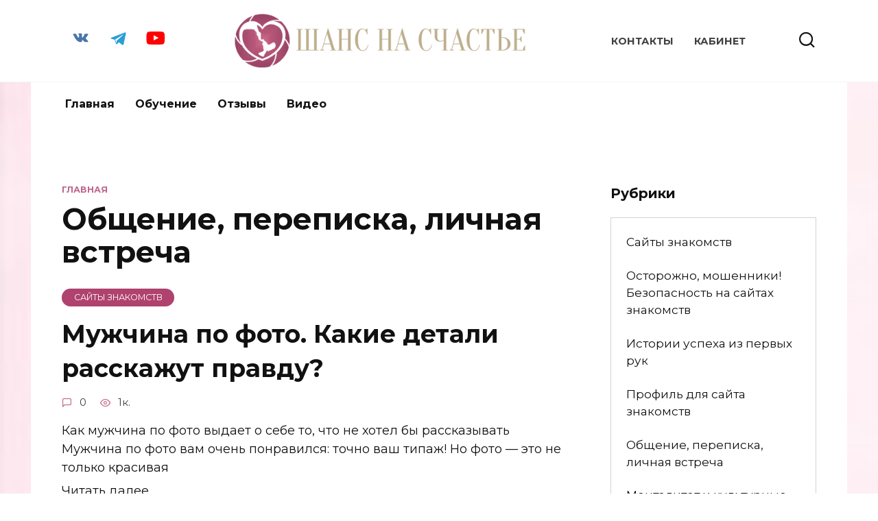

--- FILE ---
content_type: text/html; charset=UTF-8
request_url: https://www.t-armstrong.com/category/obshhenie-s-inostrancami
body_size: 95070
content:
<!doctype html>
<html lang="ru-RU">
<head>
	<meta charset="UTF-8">
	<meta name="viewport" content="width=device-width, initial-scale=1">

	<meta name='robots' content='index, follow, max-image-preview:large, max-snippet:-1, max-video-preview:-1' />
	<!-- Pixel Cat Facebook Pixel Code -->
	<script>
	!function(f,b,e,v,n,t,s){if(f.fbq)return;n=f.fbq=function(){n.callMethod?
	n.callMethod.apply(n,arguments):n.queue.push(arguments)};if(!f._fbq)f._fbq=n;
	n.push=n;n.loaded=!0;n.version='2.0';n.queue=[];t=b.createElement(e);t.async=!0;
	t.src=v;s=b.getElementsByTagName(e)[0];s.parentNode.insertBefore(t,s)}(window,
	document,'script','https://connect.facebook.net/en_US/fbevents.js' );
	fbq( 'init', '1385169288208222' );	</script>
	<!-- DO NOT MODIFY -->
	<!-- End Facebook Pixel Code -->
	
	<!-- This site is optimized with the Yoast SEO Premium plugin v20.0 (Yoast SEO v20.9) - https://yoast.com/wordpress/plugins/seo/ -->
	<title>Общение, переписка, личная встреча Archives - Шанс на счастье</title>
	<meta name="description" content="Как происходит общение с иностранцами? На что нужно обратить внимание когда только начинается переписка на сайте знакомств? Читайте в этих статьях" />
	<link rel="canonical" href="https://www.t-armstrong.com/category/obshhenie-s-inostrancami" />
	<link rel="next" href="https://www.t-armstrong.com/category/obshhenie-s-inostrancami/page/2" />
	<meta property="og:locale" content="ru_RU" />
	<meta property="og:type" content="article" />
	<meta property="og:title" content="Архивы Общение, переписка, личная встреча" />
	<meta property="og:description" content="Как происходит общение с иностранцами? На что нужно обратить внимание когда только начинается переписка на сайте знакомств? Читайте в этих статьях" />
	<meta property="og:url" content="https://www.t-armstrong.com/category/obshhenie-s-inostrancami" />
	<meta property="og:site_name" content="Шанс на счастье" />
	<meta name="twitter:card" content="summary_large_image" />
	<script type="application/ld+json" class="yoast-schema-graph">{"@context":"https://schema.org","@graph":[{"@type":"CollectionPage","@id":"https://www.t-armstrong.com/category/obshhenie-s-inostrancami","url":"https://www.t-armstrong.com/category/obshhenie-s-inostrancami","name":"Общение, переписка, личная встреча Archives - Шанс на счастье","isPartOf":{"@id":"https://www.t-armstrong.com/#website"},"description":"Как происходит общение с иностранцами? На что нужно обратить внимание когда только начинается переписка на сайте знакомств? Читайте в этих статьях","breadcrumb":{"@id":"https://www.t-armstrong.com/category/obshhenie-s-inostrancami#breadcrumb"},"inLanguage":"ru-RU"},{"@type":"BreadcrumbList","@id":"https://www.t-armstrong.com/category/obshhenie-s-inostrancami#breadcrumb","itemListElement":[{"@type":"ListItem","position":1,"name":"Home","item":"https://www.t-armstrong.com/"},{"@type":"ListItem","position":2,"name":"Общение, переписка, личная встреча"}]},{"@type":"WebSite","@id":"https://www.t-armstrong.com/#website","url":"https://www.t-armstrong.com/","name":"Шанс на счастье","description":"Сайт для тех, кто верит в свой шанс на счастье","publisher":{"@id":"https://www.t-armstrong.com/#organization"},"potentialAction":[{"@type":"SearchAction","target":{"@type":"EntryPoint","urlTemplate":"https://www.t-armstrong.com/?s={search_term_string}"},"query-input":"required name=search_term_string"}],"inLanguage":"ru-RU"},{"@type":"Organization","@id":"https://www.t-armstrong.com/#organization","name":"Шанс на счастье","url":"https://www.t-armstrong.com/","logo":{"@type":"ImageObject","inLanguage":"ru-RU","@id":"https://www.t-armstrong.com/#/schema/logo/image/","url":"https://www.t-armstrong.com/wp-content/uploads/2021/09/logo-2.png","contentUrl":"https://www.t-armstrong.com/wp-content/uploads/2021/09/logo-2.png","width":1187,"height":1022,"caption":"Шанс на счастье"},"image":{"@id":"https://www.t-armstrong.com/#/schema/logo/image/"}}]}</script>
	<!-- / Yoast SEO Premium plugin. -->


<link rel='dns-prefetch' href='//use.typekit.net' />
<link rel='dns-prefetch' href='//fonts.googleapis.com' />
<link rel="alternate" type="application/rss+xml" title="Шанс на счастье &raquo; Лента рубрики Общение, переписка, личная встреча" href="https://www.t-armstrong.com/category/obshhenie-s-inostrancami/feed" />
<style id='wp-img-auto-sizes-contain-inline-css' type='text/css'>
img:is([sizes=auto i],[sizes^="auto," i]){contain-intrinsic-size:3000px 1500px}
/*# sourceURL=wp-img-auto-sizes-contain-inline-css */
</style>
<style id='wp-emoji-styles-inline-css' type='text/css'>

	img.wp-smiley, img.emoji {
		display: inline !important;
		border: none !important;
		box-shadow: none !important;
		height: 1em !important;
		width: 1em !important;
		margin: 0 0.07em !important;
		vertical-align: -0.1em !important;
		background: none !important;
		padding: 0 !important;
	}
/*# sourceURL=wp-emoji-styles-inline-css */
</style>
<link rel='stylesheet' id='wp-block-library-css' href='https://www.t-armstrong.com/wp-includes/css/dist/block-library/style.min.css?ver=6.9'  media='all' />
<style id='global-styles-inline-css' type='text/css'>
:root{--wp--preset--aspect-ratio--square: 1;--wp--preset--aspect-ratio--4-3: 4/3;--wp--preset--aspect-ratio--3-4: 3/4;--wp--preset--aspect-ratio--3-2: 3/2;--wp--preset--aspect-ratio--2-3: 2/3;--wp--preset--aspect-ratio--16-9: 16/9;--wp--preset--aspect-ratio--9-16: 9/16;--wp--preset--color--black: #000000;--wp--preset--color--cyan-bluish-gray: #abb8c3;--wp--preset--color--white: #ffffff;--wp--preset--color--pale-pink: #f78da7;--wp--preset--color--vivid-red: #cf2e2e;--wp--preset--color--luminous-vivid-orange: #ff6900;--wp--preset--color--luminous-vivid-amber: #fcb900;--wp--preset--color--light-green-cyan: #7bdcb5;--wp--preset--color--vivid-green-cyan: #00d084;--wp--preset--color--pale-cyan-blue: #8ed1fc;--wp--preset--color--vivid-cyan-blue: #0693e3;--wp--preset--color--vivid-purple: #9b51e0;--wp--preset--gradient--vivid-cyan-blue-to-vivid-purple: linear-gradient(135deg,rgb(6,147,227) 0%,rgb(155,81,224) 100%);--wp--preset--gradient--light-green-cyan-to-vivid-green-cyan: linear-gradient(135deg,rgb(122,220,180) 0%,rgb(0,208,130) 100%);--wp--preset--gradient--luminous-vivid-amber-to-luminous-vivid-orange: linear-gradient(135deg,rgb(252,185,0) 0%,rgb(255,105,0) 100%);--wp--preset--gradient--luminous-vivid-orange-to-vivid-red: linear-gradient(135deg,rgb(255,105,0) 0%,rgb(207,46,46) 100%);--wp--preset--gradient--very-light-gray-to-cyan-bluish-gray: linear-gradient(135deg,rgb(238,238,238) 0%,rgb(169,184,195) 100%);--wp--preset--gradient--cool-to-warm-spectrum: linear-gradient(135deg,rgb(74,234,220) 0%,rgb(151,120,209) 20%,rgb(207,42,186) 40%,rgb(238,44,130) 60%,rgb(251,105,98) 80%,rgb(254,248,76) 100%);--wp--preset--gradient--blush-light-purple: linear-gradient(135deg,rgb(255,206,236) 0%,rgb(152,150,240) 100%);--wp--preset--gradient--blush-bordeaux: linear-gradient(135deg,rgb(254,205,165) 0%,rgb(254,45,45) 50%,rgb(107,0,62) 100%);--wp--preset--gradient--luminous-dusk: linear-gradient(135deg,rgb(255,203,112) 0%,rgb(199,81,192) 50%,rgb(65,88,208) 100%);--wp--preset--gradient--pale-ocean: linear-gradient(135deg,rgb(255,245,203) 0%,rgb(182,227,212) 50%,rgb(51,167,181) 100%);--wp--preset--gradient--electric-grass: linear-gradient(135deg,rgb(202,248,128) 0%,rgb(113,206,126) 100%);--wp--preset--gradient--midnight: linear-gradient(135deg,rgb(2,3,129) 0%,rgb(40,116,252) 100%);--wp--preset--font-size--small: 19.5px;--wp--preset--font-size--medium: 20px;--wp--preset--font-size--large: 36.5px;--wp--preset--font-size--x-large: 42px;--wp--preset--font-size--normal: 22px;--wp--preset--font-size--huge: 49.5px;--wp--preset--spacing--20: 0.44rem;--wp--preset--spacing--30: 0.67rem;--wp--preset--spacing--40: 1rem;--wp--preset--spacing--50: 1.5rem;--wp--preset--spacing--60: 2.25rem;--wp--preset--spacing--70: 3.38rem;--wp--preset--spacing--80: 5.06rem;--wp--preset--shadow--natural: 6px 6px 9px rgba(0, 0, 0, 0.2);--wp--preset--shadow--deep: 12px 12px 50px rgba(0, 0, 0, 0.4);--wp--preset--shadow--sharp: 6px 6px 0px rgba(0, 0, 0, 0.2);--wp--preset--shadow--outlined: 6px 6px 0px -3px rgb(255, 255, 255), 6px 6px rgb(0, 0, 0);--wp--preset--shadow--crisp: 6px 6px 0px rgb(0, 0, 0);}:where(.is-layout-flex){gap: 0.5em;}:where(.is-layout-grid){gap: 0.5em;}body .is-layout-flex{display: flex;}.is-layout-flex{flex-wrap: wrap;align-items: center;}.is-layout-flex > :is(*, div){margin: 0;}body .is-layout-grid{display: grid;}.is-layout-grid > :is(*, div){margin: 0;}:where(.wp-block-columns.is-layout-flex){gap: 2em;}:where(.wp-block-columns.is-layout-grid){gap: 2em;}:where(.wp-block-post-template.is-layout-flex){gap: 1.25em;}:where(.wp-block-post-template.is-layout-grid){gap: 1.25em;}.has-black-color{color: var(--wp--preset--color--black) !important;}.has-cyan-bluish-gray-color{color: var(--wp--preset--color--cyan-bluish-gray) !important;}.has-white-color{color: var(--wp--preset--color--white) !important;}.has-pale-pink-color{color: var(--wp--preset--color--pale-pink) !important;}.has-vivid-red-color{color: var(--wp--preset--color--vivid-red) !important;}.has-luminous-vivid-orange-color{color: var(--wp--preset--color--luminous-vivid-orange) !important;}.has-luminous-vivid-amber-color{color: var(--wp--preset--color--luminous-vivid-amber) !important;}.has-light-green-cyan-color{color: var(--wp--preset--color--light-green-cyan) !important;}.has-vivid-green-cyan-color{color: var(--wp--preset--color--vivid-green-cyan) !important;}.has-pale-cyan-blue-color{color: var(--wp--preset--color--pale-cyan-blue) !important;}.has-vivid-cyan-blue-color{color: var(--wp--preset--color--vivid-cyan-blue) !important;}.has-vivid-purple-color{color: var(--wp--preset--color--vivid-purple) !important;}.has-black-background-color{background-color: var(--wp--preset--color--black) !important;}.has-cyan-bluish-gray-background-color{background-color: var(--wp--preset--color--cyan-bluish-gray) !important;}.has-white-background-color{background-color: var(--wp--preset--color--white) !important;}.has-pale-pink-background-color{background-color: var(--wp--preset--color--pale-pink) !important;}.has-vivid-red-background-color{background-color: var(--wp--preset--color--vivid-red) !important;}.has-luminous-vivid-orange-background-color{background-color: var(--wp--preset--color--luminous-vivid-orange) !important;}.has-luminous-vivid-amber-background-color{background-color: var(--wp--preset--color--luminous-vivid-amber) !important;}.has-light-green-cyan-background-color{background-color: var(--wp--preset--color--light-green-cyan) !important;}.has-vivid-green-cyan-background-color{background-color: var(--wp--preset--color--vivid-green-cyan) !important;}.has-pale-cyan-blue-background-color{background-color: var(--wp--preset--color--pale-cyan-blue) !important;}.has-vivid-cyan-blue-background-color{background-color: var(--wp--preset--color--vivid-cyan-blue) !important;}.has-vivid-purple-background-color{background-color: var(--wp--preset--color--vivid-purple) !important;}.has-black-border-color{border-color: var(--wp--preset--color--black) !important;}.has-cyan-bluish-gray-border-color{border-color: var(--wp--preset--color--cyan-bluish-gray) !important;}.has-white-border-color{border-color: var(--wp--preset--color--white) !important;}.has-pale-pink-border-color{border-color: var(--wp--preset--color--pale-pink) !important;}.has-vivid-red-border-color{border-color: var(--wp--preset--color--vivid-red) !important;}.has-luminous-vivid-orange-border-color{border-color: var(--wp--preset--color--luminous-vivid-orange) !important;}.has-luminous-vivid-amber-border-color{border-color: var(--wp--preset--color--luminous-vivid-amber) !important;}.has-light-green-cyan-border-color{border-color: var(--wp--preset--color--light-green-cyan) !important;}.has-vivid-green-cyan-border-color{border-color: var(--wp--preset--color--vivid-green-cyan) !important;}.has-pale-cyan-blue-border-color{border-color: var(--wp--preset--color--pale-cyan-blue) !important;}.has-vivid-cyan-blue-border-color{border-color: var(--wp--preset--color--vivid-cyan-blue) !important;}.has-vivid-purple-border-color{border-color: var(--wp--preset--color--vivid-purple) !important;}.has-vivid-cyan-blue-to-vivid-purple-gradient-background{background: var(--wp--preset--gradient--vivid-cyan-blue-to-vivid-purple) !important;}.has-light-green-cyan-to-vivid-green-cyan-gradient-background{background: var(--wp--preset--gradient--light-green-cyan-to-vivid-green-cyan) !important;}.has-luminous-vivid-amber-to-luminous-vivid-orange-gradient-background{background: var(--wp--preset--gradient--luminous-vivid-amber-to-luminous-vivid-orange) !important;}.has-luminous-vivid-orange-to-vivid-red-gradient-background{background: var(--wp--preset--gradient--luminous-vivid-orange-to-vivid-red) !important;}.has-very-light-gray-to-cyan-bluish-gray-gradient-background{background: var(--wp--preset--gradient--very-light-gray-to-cyan-bluish-gray) !important;}.has-cool-to-warm-spectrum-gradient-background{background: var(--wp--preset--gradient--cool-to-warm-spectrum) !important;}.has-blush-light-purple-gradient-background{background: var(--wp--preset--gradient--blush-light-purple) !important;}.has-blush-bordeaux-gradient-background{background: var(--wp--preset--gradient--blush-bordeaux) !important;}.has-luminous-dusk-gradient-background{background: var(--wp--preset--gradient--luminous-dusk) !important;}.has-pale-ocean-gradient-background{background: var(--wp--preset--gradient--pale-ocean) !important;}.has-electric-grass-gradient-background{background: var(--wp--preset--gradient--electric-grass) !important;}.has-midnight-gradient-background{background: var(--wp--preset--gradient--midnight) !important;}.has-small-font-size{font-size: var(--wp--preset--font-size--small) !important;}.has-medium-font-size{font-size: var(--wp--preset--font-size--medium) !important;}.has-large-font-size{font-size: var(--wp--preset--font-size--large) !important;}.has-x-large-font-size{font-size: var(--wp--preset--font-size--x-large) !important;}
/*# sourceURL=global-styles-inline-css */
</style>

<style id='classic-theme-styles-inline-css' type='text/css'>
/*! This file is auto-generated */
.wp-block-button__link{color:#fff;background-color:#32373c;border-radius:9999px;box-shadow:none;text-decoration:none;padding:calc(.667em + 2px) calc(1.333em + 2px);font-size:1.125em}.wp-block-file__button{background:#32373c;color:#fff;text-decoration:none}
/*# sourceURL=/wp-includes/css/classic-themes.min.css */
</style>
<link rel='stylesheet' id='qp-styles-css' href='https://www.t-armstrong.com/wp-content/plugins/QuickPopPRO-unlimited/css/style.css?ver=1628324930'  media='all' />
<link rel='stylesheet' id='qp-font-styles-css' href='https://use.typekit.net/eip0gix.css?ver=6.9'  media='all' />
<link rel='stylesheet' id='simple_spoiler_style-css' href='https://www.t-armstrong.com/wp-content/plugins/simple-spoiler/css/simple-spoiler.min.css?ver=1.2'  media='all' />
<link rel='stylesheet' id='expert-review-style-css' href='https://www.t-armstrong.com/wp-content/plugins/expert-review/assets/public/css/styles.min.css?ver=1.10.0'  media='all' />
<link rel='stylesheet' id='h5ap-public-css' href='https://www.t-armstrong.com/wp-content/plugins/html5-audio-player-pro/assets/css/style.css?ver=2.3.0'  media='all' />
<link rel='stylesheet' id='my-popup-style-css' href='https://www.t-armstrong.com/wp-content/plugins/my-popup/assets/public/css/styles.min.css?ver=2.1.0'  media='all' />
<link rel='stylesheet' id='google-fonts-css' href='https://fonts.googleapis.com/css?family=Montserrat%3A400%2C400i%2C700&#038;subset=cyrillic&#038;display=swap&#038;ver=6.9'  media='all' />
<link rel='stylesheet' id='reboot-style-css' href='https://www.t-armstrong.com/wp-content/themes/reboot/assets/css/style.min.css?ver=1.4.9'  media='all' />
<link rel='stylesheet' id='elementor-icons-css' href='https://www.t-armstrong.com/wp-content/plugins/elementor/assets/lib/eicons/css/elementor-icons.min.css?ver=5.25.0'  media='all' />
<link rel='stylesheet' id='elementor-frontend-css' href='https://www.t-armstrong.com/wp-content/plugins/elementor/assets/css/frontend.min.css?ver=3.18.3'  media='all' />
<link rel='stylesheet' id='swiper-css' href='https://www.t-armstrong.com/wp-content/plugins/elementor/assets/lib/swiper/css/swiper.min.css?ver=5.3.6'  media='all' />
<link rel='stylesheet' id='elementor-post-13475-css' href='https://www.t-armstrong.com/wp-content/uploads/elementor/css/post-13475.css?ver=1737448921'  media='all' />
<link rel='stylesheet' id='elementor-pro-css' href='https://www.t-armstrong.com/wp-content/plugins/elementor-pro/assets/css/frontend.min.css?ver=3.18.3'  media='all' />
<link rel='stylesheet' id='font-awesome-5-all-css' href='https://www.t-armstrong.com/wp-content/plugins/elementor/assets/lib/font-awesome/css/all.min.css?ver=3.18.3'  media='all' />
<link rel='stylesheet' id='font-awesome-4-shim-css' href='https://www.t-armstrong.com/wp-content/plugins/elementor/assets/lib/font-awesome/css/v4-shims.min.css?ver=3.18.3'  media='all' />
<link rel='stylesheet' id='elementor-post-17793-css' href='https://www.t-armstrong.com/wp-content/uploads/elementor/css/post-17793.css?ver=1737448921'  media='all' />
<link rel='stylesheet' id='elementor-post-17710-css' href='https://www.t-armstrong.com/wp-content/uploads/elementor/css/post-17710.css?ver=1737448921'  media='all' />
<link rel='stylesheet' id='bws-custom-style-css' href='https://www.t-armstrong.com/wp-content/uploads/bws-custom-code/bws-custom-code.css?ver=6.9'  media='all' />
<link rel='stylesheet' id='reboot-style-child-css' href='https://www.t-armstrong.com/wp-content/themes/reboot_child/style.css?ver=6.9'  media='all' />
<link rel='stylesheet' id='google-fonts-1-css' href='https://fonts.googleapis.com/css?family=Roboto%3A100%2C100italic%2C200%2C200italic%2C300%2C300italic%2C400%2C400italic%2C500%2C500italic%2C600%2C600italic%2C700%2C700italic%2C800%2C800italic%2C900%2C900italic%7CRoboto+Slab%3A100%2C100italic%2C200%2C200italic%2C300%2C300italic%2C400%2C400italic%2C500%2C500italic%2C600%2C600italic%2C700%2C700italic%2C800%2C800italic%2C900%2C900italic&#038;display=auto&#038;subset=cyrillic&#038;ver=6.9'  media='all' />
<link rel="preconnect" href="https://fonts.gstatic.com/" crossorigin><script type="text/javascript" src="https://www.t-armstrong.com/wp-includes/js/jquery/jquery.min.js?ver=3.7.1" id="jquery-core-js"></script>
<script type="text/javascript" src="https://www.t-armstrong.com/wp-includes/js/jquery/jquery-migrate.min.js?ver=3.4.1" id="jquery-migrate-js"></script>
<script type="text/javascript" id="qp-functions-js-extra">
/* <![CDATA[ */
var qp_options = {"ajax_url":"https://www.t-armstrong.com/wp-admin/admin-ajax.php"};
//# sourceURL=qp-functions-js-extra
/* ]]> */
</script>
<script type="text/javascript" src="https://www.t-armstrong.com/wp-content/plugins/QuickPopPRO-unlimited/js/functions.js?ver=1628324930" id="qp-functions-js"></script>
<script type="text/javascript" src="https://www.t-armstrong.com/wp-content/plugins/handl-utm-grabber/js/js.cookie.js?ver=6.9" id="js.cookie-js"></script>
<script type="text/javascript" id="handl-utm-grabber-js-extra">
/* <![CDATA[ */
var handl_utm = [];
//# sourceURL=handl-utm-grabber-js-extra
/* ]]> */
</script>
<script type="text/javascript" src="https://www.t-armstrong.com/wp-content/plugins/handl-utm-grabber/js/handl-utm-grabber.js?ver=6.9" id="handl-utm-grabber-js"></script>
<script type="text/javascript" src="https://www.t-armstrong.com/wp-content/plugins/elementor/assets/lib/font-awesome/js/v4-shims.min.js?ver=3.18.3" id="font-awesome-4-shim-js"></script>
<script type="text/javascript" src="https://www.t-armstrong.com/wp-includes/js/dist/hooks.min.js?ver=dd5603f07f9220ed27f1" id="wp-hooks-js"></script>
<script type="text/javascript" src="https://www.t-armstrong.com/wp-includes/js/dist/i18n.min.js?ver=c26c3dc7bed366793375" id="wp-i18n-js"></script>
<script type="text/javascript" id="wp-i18n-js-after">
/* <![CDATA[ */
wp.i18n.setLocaleData( { 'text direction\u0004ltr': [ 'ltr' ] } );
//# sourceURL=wp-i18n-js-after
/* ]]> */
</script>
<script type="text/javascript" src="https://www.t-armstrong.com/wp-content/plugins/kali-forms-payments/public/assets/frontend/js/kaliforms-payments.js?ver=1.0.5" id="kaliforms-payments-js"></script>
<link rel="https://api.w.org/" href="https://www.t-armstrong.com/wp-json/" /><link rel="alternate" title="JSON" type="application/json" href="https://www.t-armstrong.com/wp-json/wp/v2/categories/42" /><link rel="EditURI" type="application/rsd+xml" title="RSD" href="https://www.t-armstrong.com/xmlrpc.php?rsd" />
<meta name="generator" content="WordPress 6.9" />
        <style>
            #h5vp_endscreen .endscreen_content button {
                color: #ffffff;
                background: #00b3ff            }
            #h5vp_endscreen .endscreen_content button:hover {
                color: #ffffff;
                background: #19baff            }
            #h5vp_endscreen .endscreen_content p a {
                color: #fff;
            }
        </style>
         <style> #h5vpQuickPlayer { width: 100%; max-width: 100%; margin: 0 auto; } </style> 		<style type="text/css">
			.spoiler-head {background: #f1f1f1; border: 1px solid #dddddd;}
			.spoiler-body {background: #fbfbfb; border-width: 0 1px 1px 1px; border-style: solid; border-color: #dddddd;}
		</style>
		            <script>
                function h5vpLoader({id, source, type}){
                    const element = document.getElementById(id);
                    if(!element){
                        if(type === 'script'){
                            const script = document.createElement('script');
                            script.src = `https://www.t-armstrong.com/wp-content/plugins/html5-audio-player-pro/${source}`;
                            document.getElementsByTagName("head")[0].appendChild(script);
                        }
                        if(type === 'css'){
                            const link = document.createElement('link');
                            link.href = `https://www.t-armstrong.com/wp-content/plugins/html5-audio-player-pro/${source}`;
                            link.rel = 'stylesheet';
                            document.getElementsByTagName("head")[0].appendChild(link);
                        }
                    }
                }

                function loadHVPAssets(){
                    const assets = [
                        {id: 'h5ap-public-css', source: 'assets/css/style.css', type: 'css'},
                        {id: 'bplugins-plyrio-css', source: 'assets/css/player.min.css', type: 'css'},
                        {id: 'bplugins-plyrio-js', source: 'js/player.js', type: 'script'},
                        {id: 'h5ap-player-js', source: 'dist/player.js', type: 'script'},
                    ];

                    if(typeof hpublic === 'undefined'){
                        const script = document.createElement('script');
                        script.innerText = `var hpublic = {siteUrl: 'https://www.t-armstrong.com', userId: 0}`;
                        document.getElementsByTagName("head")[0].appendChild(script);
                    }
                    assets.map(item => h5vpLoader(item));
                }
                document.addEventListener('DOMContentLoaded', function(){
                    const isPlayer = document.querySelector(".h5ap_player");
                    if(isPlayer){
                        loadHVPAssets();
                    }
                })
            </script>
        		<style>
			.h5ap_single_button {
				background: #000;
				width: 50px;
				height: 50px;
				border-radius: 50%;
			}
			.h5ap_single_button span svg {
				fill: #ffffff;
				height: 25px;
				width: 25px;
			}
			#skin_default .plyr__control,#skin_default .plyr__time{color: #4f5b5f}
			#skin_default .plyr__control:hover{background: #1aafff;color: #fff}
			#skin_default .plyr__controls {background: #fff}
			#skin_default .plyr__controls__item input {color: #1aafff}
			/* Custom Css */
						</style>
		<link rel="preload" href="https://www.t-armstrong.com/wp-content/themes/reboot/assets/fonts/wpshop-core.ttf" as="font" crossorigin>
    <style>.site-logotype img{max-height:80px}.scrolltop:before{color:#af426e}.scrolltop{width:50px}.scrolltop{height:40px}.scrolltop:before{content:"\21d1"}.post-card--standard .post-card__thumbnail img, .post-card--standard .post-card__thumbnail a:before{border-radius: 6px}::selection, .card-slider__category, .card-slider-container .swiper-pagination-bullet-active, .post-card--grid .post-card__thumbnail:before, .post-card:not(.post-card--small) .post-card__thumbnail a:before, .post-card:not(.post-card--small) .post-card__category,  .post-box--high .post-box__category span, .post-box--wide .post-box__category span, .page-separator, .pagination .nav-links .page-numbers:not(.dots):not(.current):before, .btn, .btn-primary:hover, .btn-primary:not(:disabled):not(.disabled).active, .btn-primary:not(:disabled):not(.disabled):active, .show>.btn-primary.dropdown-toggle, .comment-respond .form-submit input, .page-links__item{background-color:#af426e}.entry-image--big .entry-image__body .post-card__category a, .home-text ul:not([class])>li:before, .page-content ul:not([class])>li:before, .taxonomy-description ul:not([class])>li:before, .widget-area .widget_categories ul.menu li a:before, .widget-area .widget_categories ul.menu li span:before, .widget-area .widget_categories>ul li a:before, .widget-area .widget_categories>ul li span:before, .widget-area .widget_nav_menu ul.menu li a:before, .widget-area .widget_nav_menu ul.menu li span:before, .widget-area .widget_nav_menu>ul li a:before, .widget-area .widget_nav_menu>ul li span:before, .page-links .page-numbers:not(.dots):not(.current):before, .page-links .post-page-numbers:not(.dots):not(.current):before, .pagination .nav-links .page-numbers:not(.dots):not(.current):before, .pagination .nav-links .post-page-numbers:not(.dots):not(.current):before, .entry-image--full .entry-image__body .post-card__category a, .entry-image--fullscreen .entry-image__body .post-card__category a, .entry-image--wide .entry-image__body .post-card__category a{background-color:#af426e}.comment-respond input:focus, select:focus, textarea:focus, .post-card--grid.post-card--thumbnail-no, .post-card--standard:after, .post-card--related.post-card--thumbnail-no:hover, .spoiler-box, .btn-primary, .btn-primary:hover, .btn-primary:not(:disabled):not(.disabled).active, .btn-primary:not(:disabled):not(.disabled):active, .show>.btn-primary.dropdown-toggle, .inp:focus, .entry-tag:focus, .entry-tag:hover, .search-screen .search-form .search-field:focus, .entry-content ul:not([class])>li:before, .text-content ul:not([class])>li:before, .page-content ul:not([class])>li:before, .taxonomy-description ul:not([class])>li:before, .entry-content blockquote,
        .input:focus, input[type=color]:focus, input[type=date]:focus, input[type=datetime-local]:focus, input[type=datetime]:focus, input[type=email]:focus, input[type=month]:focus, input[type=number]:focus, input[type=password]:focus, input[type=range]:focus, input[type=search]:focus, input[type=tel]:focus, input[type=text]:focus, input[type=time]:focus, input[type=url]:focus, input[type=week]:focus, select:focus, textarea:focus{border-color:#af426e !important}.post-card--small .post-card__category, .post-card__author:before, .post-card__comments:before, .post-card__date:before, .post-card__like:before, .post-card__views:before, .entry-author:before, .entry-date:before, .entry-time:before, .entry-views:before, .entry-content ol:not([class])>li:before, .text-content ol:not([class])>li:before, .entry-content blockquote:before, .spoiler-box__title:after, .search-icon:hover:before, .search-form .search-submit:hover:before, .star-rating-item.hover,
        .comment-list .bypostauthor>.comment-body .comment-author:after,
        .breadcrumb a, .breadcrumb span,
        .search-screen .search-form .search-submit:before, 
        .star-rating--score-1:not(.hover) .star-rating-item:nth-child(1),
        .star-rating--score-2:not(.hover) .star-rating-item:nth-child(1), .star-rating--score-2:not(.hover) .star-rating-item:nth-child(2),
        .star-rating--score-3:not(.hover) .star-rating-item:nth-child(1), .star-rating--score-3:not(.hover) .star-rating-item:nth-child(2), .star-rating--score-3:not(.hover) .star-rating-item:nth-child(3),
        .star-rating--score-4:not(.hover) .star-rating-item:nth-child(1), .star-rating--score-4:not(.hover) .star-rating-item:nth-child(2), .star-rating--score-4:not(.hover) .star-rating-item:nth-child(3), .star-rating--score-4:not(.hover) .star-rating-item:nth-child(4),
        .star-rating--score-5:not(.hover) .star-rating-item:nth-child(1), .star-rating--score-5:not(.hover) .star-rating-item:nth-child(2), .star-rating--score-5:not(.hover) .star-rating-item:nth-child(3), .star-rating--score-5:not(.hover) .star-rating-item:nth-child(4), .star-rating--score-5:not(.hover) .star-rating-item:nth-child(5){color:#af426e}a:hover, a:focus, a:active, .spanlink:hover, .entry-content a:not(.wp-block-button__link):hover, .entry-content a:not(.wp-block-button__link):focus, .entry-content a:not(.wp-block-button__link):active, .top-menu ul li>span:hover, .main-navigation ul li a:hover, .main-navigation ul li span:hover, .footer-navigation ul li a:hover, .footer-navigation ul li span:hover, .comment-reply-link:hover, .pseudo-link:hover, .child-categories ul li a:hover{color:#af426e}.top-menu>ul>li>a:before, .top-menu>ul>li>span:before{background:#af426e}.child-categories ul li a:hover, .post-box--no-thumb a:hover{border-color:#af426e}.post-box--card:hover{box-shadow: inset 0 0 0 1px #af426e}.post-box--card:hover{-webkit-box-shadow: inset 0 0 0 1px #af426e}@media (min-width: 768px){body.custom-background{background-attachment: fixed}}body{font-size:18px;}@media (max-width: 991px){.widget-area{display: block; margin: 0 auto}}</style>
<meta name="generator" content="Elementor 3.18.3; features: e_dom_optimization, e_optimized_assets_loading, additional_custom_breakpoints, block_editor_assets_optimize, e_image_loading_optimization; settings: css_print_method-external, google_font-enabled, font_display-auto">
<link rel="icon" href="https://www.t-armstrong.com/wp-content/uploads/2020/10/cropped-favicon-32x32.png" sizes="32x32" />
<link rel="icon" href="https://www.t-armstrong.com/wp-content/uploads/2020/10/cropped-favicon-192x192.png" sizes="192x192" />
<link rel="apple-touch-icon" href="https://www.t-armstrong.com/wp-content/uploads/2020/10/cropped-favicon-180x180.png" />
<meta name="msapplication-TileImage" content="https://www.t-armstrong.com/wp-content/uploads/2020/10/cropped-favicon-270x270.png" />
<style type="text/css">.heading{width:10sec;}</style>    </head>

<body class="archive category category-obshhenie-s-inostrancami category-42 wp-custom-logo wp-embed-responsive wp-theme-reboot wp-child-theme-reboot_child sidebar-right elementor-default elementor-kit-13475">



<div id="page" class="site">
    <a class="skip-link screen-reader-text" href="#content">Перейти к содержанию</a>

    <div class="search-screen-overlay js-search-screen-overlay"></div>
    <div class="search-screen js-search-screen">
        
<form role="search" method="get" class="search-form" action="https://www.t-armstrong.com/">
    <label>
        <span class="screen-reader-text">Search for:</span>
        <input type="search" class="search-field" placeholder="Поиск…" value="" name="s">
    </label>
    <button type="submit" class="search-submit"></button>
</form>    </div>

    

<header id="masthead" class="site-header full" itemscope itemtype="http://schema.org/WPHeader">
    <div class="site-header-inner fixed">

        <div class="humburger js-humburger"><span></span><span></span><span></span></div>

        
<div class="social-links">
    <div class="social-buttons social-buttons--square social-buttons--circle">

    <span class="social-button social-button--vkontakte js-link" data-href="aHR0cHM6Ly92ay5jb20vdGF0aWFuYS5hcm1zdHJvbmc=" data-target="_blank"></span><span class="social-button social-button--telegram js-link" data-href="aHR0cHM6Ly90Lm1lL3RfYXJtc3Ryb25ndWs=" data-target="_blank"></span><span class="social-button social-button--youtube js-link" data-href="aHR0cHM6Ly93d3cueW91dHViZS5jb20vY2hhbm5lbC9VQ1pzam0ySl8wRXo3OGZLMnFaS0MxT2c=" data-target="_blank"></span>
    </div>
</div>


<div class="site-branding">

    <div class="site-logotype"><a href="https://www.t-armstrong.com/"><img fetchpriority="high" src="https://www.t-armstrong.com/wp-content/uploads/2022/10/ШАНС-НА-СЧАСТЬЕ_лого.png" width="600" height="100" alt="Шанс на счастье"></a></div></div><!-- .site-branding --><div class="top-menu"><ul id="top-menu" class="menu"><li id="menu-item-2145" class="menu-item menu-item-type-post_type menu-item-object-page menu-item-2145"><a href="https://www.t-armstrong.com/contacts">Контакты</a></li>
<li id="menu-item-11562" class="menu-item menu-item-type-custom menu-item-object-custom menu-item-11562"><a href="https://www.t-armstrong.com/wpm/start">КАБИНЕТ</a></li>
</ul></div>                <div class="header-search">
                    <span class="search-icon js-search-icon"></span>
                </div>
            
    </div>
</header><!-- #masthead -->


    
    
    <nav id="site-navigation" class="main-navigation fixed" itemscope itemtype="http://schema.org/SiteNavigationElement">
        <div class="main-navigation-inner full">
            <div class="menu-glavnoe-menyu-container"><ul id="header_menu" class="menu"><li id="menu-item-2174" class="menu-item menu-item-type-custom menu-item-object-custom menu-item-home menu-item-2174"><a href="https://www.t-armstrong.com/">Главная</a></li>
<li id="menu-item-17009" class="menu-item menu-item-type-custom menu-item-object-custom menu-item-17009"><a href="https://www.t-armstrong.com/course">Обучение</a></li>
<li id="menu-item-11614" class="menu-item menu-item-type-custom menu-item-object-custom menu-item-11614"><a target="_blank" href="https://www.tatiana-armstrong.ru/feedback">Отзывы</a></li>
<li id="menu-item-2442" class="menu-item menu-item-type-post_type menu-item-object-page menu-item-2442"><a href="https://www.t-armstrong.com/video">Видео</a></li>
</ul></div>        </div>
    </nav><!-- #site-navigation -->

    

    <div class="mobile-menu-placeholder js-mobile-menu-placeholder"></div>
    
	
    <div id="content" class="site-content fixed">

        <div class="b-r b-r--before_site_content"><script id="8516da272782edba615dbe23ac906853bc117447" src="https://t-armstrongcom.getcourse.ru/pl/lite/widget/script?id=945475"></script></div>
        <div class="site-content-inner">
	<div id="primary" class="content-area">
		<main id="main" class="site-main">

        <div class="breadcrumb" itemscope itemtype="http://schema.org/BreadcrumbList"><span class="breadcrumb-item" itemprop="itemListElement" itemscope itemtype="http://schema.org/ListItem"><a href="https://www.t-armstrong.com/" itemprop="item"><span itemprop="name">Главная</span></a><meta itemprop="position" content="0"></span></div>
		
			<header class="page-header">
                                <h1 class="page-title">Общение, переписка, личная встреча</h1>                
                
                			</header><!-- .page-header -->

			
<div class="post-cards">

    
<div class="post-card post-card--standard post-card--thumbnail-no w-animate" itemscope itemtype="http://schema.org/BlogPosting" data-animate-style="no">
    <span class="post-card__category" itemprop="articleSection"><span itemprop="articleSection">Сайты знакомств</span></span><div class="post-card__title" itemprop="name"><span itemprop="headline"><a href="https://www.t-armstrong.com/sajty-znakomstv/muzhchina-po-foto-kakie-detali-rasskazhut-pravdu.html">Мужчина по фото. Какие детали расскажут правду?</a></span></div><div class="post-card__meta"><span class="post-card__comments">0</span><span class="post-card__views">1к.</span></div><div class="post-card__description" itemprop="articleBody">Как мужчина по фото выдает о себе то, что не хотел бы рассказывать Мужчина по фото вам очень понравился: точно ваш типаж! Но фото — это не только красивая</div>
<footer class="post-box__footer">
<a href="https://www.t-armstrong.com/sajty-znakomstv/muzhchina-po-foto-kakie-detali-rasskazhut-pravdu.html" class="entry-footer__more">Читать далее</a>
</footer>

                <meta itemprop="author" content="Татьяна Армстронг"/>
        <meta itemscope itemprop="mainEntityOfPage" itemType="https://schema.org/WebPage" itemid="https://www.t-armstrong.com/sajty-znakomstv/muzhchina-po-foto-kakie-detali-rasskazhut-pravdu.html" content="Мужчина по фото. Какие детали расскажут правду?">
    <meta itemprop="dateModified" content="2025-08-11">
            <meta itemprop="datePublished" content="2025-08-11T12:45:07+03:00">
        <div itemprop="publisher" itemscope itemtype="https://schema.org/Organization" style="display: none;"><div itemprop="logo" itemscope itemtype="https://schema.org/ImageObject"><img itemprop="url image" src="https://www.t-armstrong.com/wp-content/uploads/2022/10/ШАНС-НА-СЧАСТЬЕ_лого.png" alt="Шанс на счастье"></div><meta itemprop="name" content="Шанс на счастье"><meta itemprop="telephone" content="Шанс на счастье"><meta itemprop="address" content="https://www.t-armstrong.com"></div>
    </div>
<div class="post-card post-card--standard w-animate" itemscope itemtype="http://schema.org/BlogPosting" data-animate-style="no">
    <div class="post-card__thumbnail"><a href="https://www.t-armstrong.com/obshhenie-s-inostrancami/osobennosti-i-pravila-obshheniya-na-sajtax-znakomstv-s-inostrancami.html"><img width="870" height="400" src="https://www.t-armstrong.com/wp-content/uploads/2024/01/oksanakbas_A_modern_woman_50_years_old_with_a_beautiful_hairsty_1898b438-bae4-42a3-be47-d875c85b93e9-870x400.png" class="attachment-reboot_standard size-reboot_standard wp-post-image" alt="правила общения на сайтах знакомств" itemprop="image" decoding="async" /><span itemprop="articleSection" class="post-card__category">Общение, переписка, личная встреча</span></a></div><div class="post-card__title" itemprop="name"><span itemprop="headline"><a href="https://www.t-armstrong.com/obshhenie-s-inostrancami/osobennosti-i-pravila-obshheniya-na-sajtax-znakomstv-s-inostrancami.html">Особенности и правила общения на сайтах знакомств с иностранцами</a></span></div><div class="post-card__meta"><span class="post-card__comments">0</span><span class="post-card__views">3к.</span></div><div class="post-card__description" itemprop="articleBody">Знаю, знаю! Первое, что многие из вас скажут – какие могут быть правила общения на сайтах знакомств, если я не знаю иностранный язык. Давайте я вас ободрю и поддержу!</div>
<footer class="post-box__footer">
<a href="https://www.t-armstrong.com/obshhenie-s-inostrancami/osobennosti-i-pravila-obshheniya-na-sajtax-znakomstv-s-inostrancami.html" class="entry-footer__more">Читать далее</a>
</footer>

                <meta itemprop="author" content="Татьяна Армстронг"/>
        <meta itemscope itemprop="mainEntityOfPage" itemType="https://schema.org/WebPage" itemid="https://www.t-armstrong.com/obshhenie-s-inostrancami/osobennosti-i-pravila-obshheniya-na-sajtax-znakomstv-s-inostrancami.html" content="Особенности и правила общения на сайтах знакомств с иностранцами">
    <meta itemprop="dateModified" content="2024-01-30">
            <meta itemprop="datePublished" content="2024-01-30T16:44:17+03:00">
        <div itemprop="publisher" itemscope itemtype="https://schema.org/Organization" style="display: none;"><div itemprop="logo" itemscope itemtype="https://schema.org/ImageObject"><img itemprop="url image" src="https://www.t-armstrong.com/wp-content/uploads/2022/10/ШАНС-НА-СЧАСТЬЕ_лого.png" alt="Шанс на счастье"></div><meta itemprop="name" content="Шанс на счастье"><meta itemprop="telephone" content="Шанс на счастье"><meta itemprop="address" content="https://www.t-armstrong.com"></div>
    </div>
<div class="post-card post-card--standard w-animate" itemscope itemtype="http://schema.org/BlogPosting" data-animate-style="no">
    <div class="post-card__thumbnail"><a href="https://www.t-armstrong.com/obshhenie-s-inostrancami/kak-muzhchiny-ocenivayut-povedenie-zhenshhin-na-sajte-znakomstv-2.html"><img width="870" height="400" src="https://www.t-armstrong.com/wp-content/uploads/2017/05/cobweb-2034015_960_720-870x400.jpeg" class="attachment-reboot_standard size-reboot_standard wp-post-image" alt="международные сайты знакомств" itemprop="image" decoding="async" /><span itemprop="articleSection" class="post-card__category">Общение, переписка, личная встреча</span></a></div><div class="post-card__title" itemprop="name"><span itemprop="headline"><a href="https://www.t-armstrong.com/obshhenie-s-inostrancami/kak-muzhchiny-ocenivayut-povedenie-zhenshhin-na-sajte-znakomstv-2.html">Как мужчины оценивают поведение женщин на сайте знакомств</a></span></div><div class="post-card__meta"><span class="post-card__comments">1</span><span class="post-card__views">5к.</span></div><div class="post-card__description" itemprop="articleBody">Новые исследование американских социологов. Мужчинам, находящимся в поиске на сайте знакомств, была выдана небольшая анкета, состоящая из нескольких блоков.</div>
<footer class="post-box__footer">
<a href="https://www.t-armstrong.com/obshhenie-s-inostrancami/kak-muzhchiny-ocenivayut-povedenie-zhenshhin-na-sajte-znakomstv-2.html" class="entry-footer__more">Читать далее</a>
</footer>

                <meta itemprop="author" content="Татьяна Армстронг"/>
        <meta itemscope itemprop="mainEntityOfPage" itemType="https://schema.org/WebPage" itemid="https://www.t-armstrong.com/obshhenie-s-inostrancami/kak-muzhchiny-ocenivayut-povedenie-zhenshhin-na-sajte-znakomstv-2.html" content="Как мужчины оценивают поведение женщин на сайте знакомств">
    <meta itemprop="dateModified" content="2024-01-19">
            <meta itemprop="datePublished" content="2023-04-14T13:55:35+03:00">
        <div itemprop="publisher" itemscope itemtype="https://schema.org/Organization" style="display: none;"><div itemprop="logo" itemscope itemtype="https://schema.org/ImageObject"><img itemprop="url image" src="https://www.t-armstrong.com/wp-content/uploads/2022/10/ШАНС-НА-СЧАСТЬЕ_лого.png" alt="Шанс на счастье"></div><meta itemprop="name" content="Шанс на счастье"><meta itemprop="telephone" content="Шанс на счастье"><meta itemprop="address" content="https://www.t-armstrong.com"></div>
    </div>
<div class="post-card post-card--standard w-animate" itemscope itemtype="http://schema.org/BlogPosting" data-animate-style="no">
    <div class="post-card__thumbnail"><a href="https://www.t-armstrong.com/obshhenie-s-inostrancami/muzhskaya-anketa-na-sajte-znakomstv.html"><img width="870" height="400" src="https://www.t-armstrong.com/wp-content/uploads/2016/09/inspector-2049439_960_720-870x400.jpeg" class="attachment-reboot_standard size-reboot_standard wp-post-image" alt="мужская анкета на сайте знакомств" itemprop="image" decoding="async" /><span itemprop="articleSection" class="post-card__category">Общение, переписка, личная встреча</span></a></div><div class="post-card__title" itemprop="name"><span itemprop="headline"><a href="https://www.t-armstrong.com/obshhenie-s-inostrancami/muzhskaya-anketa-na-sajte-znakomstv.html">Мужская анкета на сайте знакомств. Читаем между строк.</a></span></div><div class="post-card__meta"><span class="post-card__comments">3</span><span class="post-card__views">3.2к.</span></div><div class="post-card__description" itemprop="articleBody">Продолжаем разбираться. Мужская анкета на сайте знакомств может многое рассказать. Сегодня поговорим о семейном положении мужчины. Выбрать можно как правило</div>
<footer class="post-box__footer">
<a href="https://www.t-armstrong.com/obshhenie-s-inostrancami/muzhskaya-anketa-na-sajte-znakomstv.html" class="entry-footer__more">Читать далее</a>
</footer>

                <meta itemprop="author" content="Татьяна Армстронг"/>
        <meta itemscope itemprop="mainEntityOfPage" itemType="https://schema.org/WebPage" itemid="https://www.t-armstrong.com/obshhenie-s-inostrancami/muzhskaya-anketa-na-sajte-znakomstv.html" content="Мужская анкета на сайте знакомств. Читаем между строк.">
    <meta itemprop="dateModified" content="2024-01-19">
            <meta itemprop="datePublished" content="2023-03-04T20:55:33+03:00">
        <div itemprop="publisher" itemscope itemtype="https://schema.org/Organization" style="display: none;"><div itemprop="logo" itemscope itemtype="https://schema.org/ImageObject"><img itemprop="url image" src="https://www.t-armstrong.com/wp-content/uploads/2022/10/ШАНС-НА-СЧАСТЬЕ_лого.png" alt="Шанс на счастье"></div><meta itemprop="name" content="Шанс на счастье"><meta itemprop="telephone" content="Шанс на счастье"><meta itemprop="address" content="https://www.t-armstrong.com"></div>
    </div>
<div class="post-card post-card--standard w-animate" itemscope itemtype="http://schema.org/BlogPosting" data-animate-style="no">
    <div class="post-card__thumbnail"><a href="https://www.t-armstrong.com/sajty-znakomstv/fotografii-muzhchiny-v-perepiske-i-na-sajte-znakomstv-vsmatrivaemsya-analiziruem.html"><img width="870" height="400" src="https://www.t-armstrong.com/wp-content/uploads/2016/09/frogs-903167_1920-870x400.jpg" class="attachment-reboot_standard size-reboot_standard wp-post-image" alt="Фотографии мужчины на сайте знакомств" itemprop="image" decoding="async" /><span itemprop="articleSection" class="post-card__category">Общение, переписка, личная встреча</span></a></div><div class="post-card__title" itemprop="name"><span itemprop="headline"><a href="https://www.t-armstrong.com/sajty-znakomstv/fotografii-muzhchiny-v-perepiske-i-na-sajte-znakomstv-vsmatrivaemsya-analiziruem.html">Фотографии мужчины в переписке и на сайте знакомств. Всматриваемся, анализируем)</a></span></div><div class="post-card__meta"><span class="post-card__comments">7</span><span class="post-card__views">4.5к.</span></div><div class="post-card__description" itemprop="articleBody">Итак! Очередной разбор полётов. Поговорим о фотографии мужчины на сайте знакомств. Первый выпуск, в котором говорили о переписке на сайте, здесь.</div>
<footer class="post-box__footer">
<a href="https://www.t-armstrong.com/sajty-znakomstv/fotografii-muzhchiny-v-perepiske-i-na-sajte-znakomstv-vsmatrivaemsya-analiziruem.html" class="entry-footer__more">Читать далее</a>
</footer>

                <meta itemprop="author" content="Татьяна Армстронг"/>
        <meta itemscope itemprop="mainEntityOfPage" itemType="https://schema.org/WebPage" itemid="https://www.t-armstrong.com/sajty-znakomstv/fotografii-muzhchiny-v-perepiske-i-na-sajte-znakomstv-vsmatrivaemsya-analiziruem.html" content="Фотографии мужчины в переписке и на сайте знакомств. Всматриваемся, анализируем)">
    <meta itemprop="dateModified" content="2023-12-18">
            <meta itemprop="datePublished" content="2023-03-03T08:12:37+03:00">
        <div itemprop="publisher" itemscope itemtype="https://schema.org/Organization" style="display: none;"><div itemprop="logo" itemscope itemtype="https://schema.org/ImageObject"><img itemprop="url image" src="https://www.t-armstrong.com/wp-content/uploads/2022/10/ШАНС-НА-СЧАСТЬЕ_лого.png" alt="Шанс на счастье"></div><meta itemprop="name" content="Шанс на счастье"><meta itemprop="telephone" content="Шанс на счастье"><meta itemprop="address" content="https://www.t-armstrong.com"></div>
    </div>
<div class="post-card post-card--standard w-animate" itemscope itemtype="http://schema.org/BlogPosting" data-animate-style="no">
    <div class="post-card__thumbnail"><a href="https://www.t-armstrong.com/obshhenie-s-inostrancami/nablyudaya-za-anglichanami.html"><img width="509" height="305" src="https://www.t-armstrong.com/wp-content/uploads/2020/03/Снимок-экрана-2020-03-09-в-13.50.20.png" class="attachment-reboot_standard size-reboot_standard wp-post-image" alt="разговор с англиченином" itemprop="image" decoding="async" srcset="https://www.t-armstrong.com/wp-content/uploads/2020/03/Снимок-экрана-2020-03-09-в-13.50.20.png 509w, https://www.t-armstrong.com/wp-content/uploads/2020/03/Снимок-экрана-2020-03-09-в-13.50.20-300x180.png 300w, https://www.t-armstrong.com/wp-content/uploads/2020/03/Снимок-экрана-2020-03-09-в-13.50.20-194x116.png 194w" sizes="(max-width: 509px) 100vw, 509px" /><span itemprop="articleSection" class="post-card__category">Общение, переписка, личная встреча</span></a></div><div class="post-card__title" itemprop="name"><span itemprop="headline"><a href="https://www.t-armstrong.com/obshhenie-s-inostrancami/nablyudaya-za-anglichanami.html">Разговор с англичанином. Наблюдения</a></span></div><div class="post-card__meta"><span class="post-card__comments">2</span><span class="post-card__views">9.2к.</span></div><div class="post-card__description" itemprop="articleBody">Хочу поделиться, какой у меня был разговор с англичанином. Сейчас много говорят о том, как относятся к иностранцам в Англии, да и в других странах.</div>
<footer class="post-box__footer">
<a href="https://www.t-armstrong.com/obshhenie-s-inostrancami/nablyudaya-za-anglichanami.html" class="entry-footer__more">Читать далее</a>
</footer>

                <meta itemprop="author" content="Татьяна Армстронг"/>
        <meta itemscope itemprop="mainEntityOfPage" itemType="https://schema.org/WebPage" itemid="https://www.t-armstrong.com/obshhenie-s-inostrancami/nablyudaya-za-anglichanami.html" content="Разговор с англичанином. Наблюдения">
    <meta itemprop="dateModified" content="2023-03-08">
            <meta itemprop="datePublished" content="2023-02-02T16:52:25+03:00">
        <div itemprop="publisher" itemscope itemtype="https://schema.org/Organization" style="display: none;"><div itemprop="logo" itemscope itemtype="https://schema.org/ImageObject"><img itemprop="url image" src="https://www.t-armstrong.com/wp-content/uploads/2022/10/ШАНС-НА-СЧАСТЬЕ_лого.png" alt="Шанс на счастье"></div><meta itemprop="name" content="Шанс на счастье"><meta itemprop="telephone" content="Шанс на счастье"><meta itemprop="address" content="https://www.t-armstrong.com"></div>
    </div>
<div class="post-card post-card--standard w-animate" itemscope itemtype="http://schema.org/BlogPosting" data-animate-style="no">
    <div class="post-card__thumbnail"><a href="https://www.t-armstrong.com/obshhenie-s-inostrancami/znakomstva-onlajn-zhenskaya-merkantilnost-ili-muzhskoe-zhlobstvo.html"><img width="870" height="400" src="https://www.t-armstrong.com/wp-content/uploads/2022/12/Женская-меркантильность-и-мужское-жлобство1-870x400.png" class="attachment-reboot_standard size-reboot_standard wp-post-image" alt="Женская меркантильность или мужское жлобство?" itemprop="image" decoding="async" /><span itemprop="articleSection" class="post-card__category">Общение, переписка, личная встреча</span></a></div><div class="post-card__title" itemprop="name"><span itemprop="headline"><a href="https://www.t-armstrong.com/obshhenie-s-inostrancami/znakomstva-onlajn-zhenskaya-merkantilnost-ili-muzhskoe-zhlobstvo.html">Знакомства онлайн. Женская меркантильность или мужское жлобство?</a></span></div><div class="post-card__meta"><span class="post-card__comments">0</span><span class="post-card__views">1к.</span></div><div class="post-card__description" itemprop="articleBody">Хотите встретить достойного мужчину? Не знаете с чего начать?  Маленькая австралийская птичка шалашник строит для своей будущей избранницы домик, украшает</div>
<footer class="post-box__footer">
<a href="https://www.t-armstrong.com/obshhenie-s-inostrancami/znakomstva-onlajn-zhenskaya-merkantilnost-ili-muzhskoe-zhlobstvo.html" class="entry-footer__more">Читать далее</a>
</footer>

                <meta itemprop="author" content="Татьяна Армстронг"/>
        <meta itemscope itemprop="mainEntityOfPage" itemType="https://schema.org/WebPage" itemid="https://www.t-armstrong.com/obshhenie-s-inostrancami/znakomstva-onlajn-zhenskaya-merkantilnost-ili-muzhskoe-zhlobstvo.html" content="Знакомства онлайн. Женская меркантильность или мужское жлобство?">
    <meta itemprop="dateModified" content="2024-01-19">
            <meta itemprop="datePublished" content="2022-12-20T09:23:01+03:00">
        <div itemprop="publisher" itemscope itemtype="https://schema.org/Organization" style="display: none;"><div itemprop="logo" itemscope itemtype="https://schema.org/ImageObject"><img itemprop="url image" src="https://www.t-armstrong.com/wp-content/uploads/2022/10/ШАНС-НА-СЧАСТЬЕ_лого.png" alt="Шанс на счастье"></div><meta itemprop="name" content="Шанс на счастье"><meta itemprop="telephone" content="Шанс на счастье"><meta itemprop="address" content="https://www.t-armstrong.com"></div>
    </div>
<div class="post-card post-card--standard w-animate" itemscope itemtype="http://schema.org/BlogPosting" data-animate-style="no">
    <div class="post-card__thumbnail"><a href="https://www.t-armstrong.com/obshhenie-s-inostrancami/voprosy-na-sajtax-znakomstv-pochemu-takaya-krasivaya-i-ne-zamuzhem.html"><img width="870" height="400" src="https://www.t-armstrong.com/wp-content/uploads/2022/12/Посты-на-сайт81-870x400.png" class="attachment-reboot_standard size-reboot_standard wp-post-image" alt="Почему такая красивая и не замужем?" itemprop="image" decoding="async" /><span itemprop="articleSection" class="post-card__category">Общение, переписка, личная встреча</span></a></div><div class="post-card__title" itemprop="name"><span itemprop="headline"><a href="https://www.t-armstrong.com/obshhenie-s-inostrancami/voprosy-na-sajtax-znakomstv-pochemu-takaya-krasivaya-i-ne-zamuzhem.html">Вопросы на сайтах знакомств. Почему такая красивая и не замужем?</a></span></div><div class="post-card__meta"><span class="post-card__comments">0</span><span class="post-card__views">1.3к.</span></div><div class="post-card__description" itemprop="articleBody">Хотите встретить достойного мужчину? Не знаете с чего начать?  Бывает так, что личная жизнь не складывается, хоть ты тресни. Вроде бы и внешне все хорошо</div>
<footer class="post-box__footer">
<a href="https://www.t-armstrong.com/obshhenie-s-inostrancami/voprosy-na-sajtax-znakomstv-pochemu-takaya-krasivaya-i-ne-zamuzhem.html" class="entry-footer__more">Читать далее</a>
</footer>

                <meta itemprop="author" content="Татьяна Армстронг"/>
        <meta itemscope itemprop="mainEntityOfPage" itemType="https://schema.org/WebPage" itemid="https://www.t-armstrong.com/obshhenie-s-inostrancami/voprosy-na-sajtax-znakomstv-pochemu-takaya-krasivaya-i-ne-zamuzhem.html" content="Вопросы на сайтах знакомств. Почему такая красивая и не замужем?">
    <meta itemprop="dateModified" content="2024-01-19">
            <meta itemprop="datePublished" content="2022-12-19T10:51:17+03:00">
        <div itemprop="publisher" itemscope itemtype="https://schema.org/Organization" style="display: none;"><div itemprop="logo" itemscope itemtype="https://schema.org/ImageObject"><img itemprop="url image" src="https://www.t-armstrong.com/wp-content/uploads/2022/10/ШАНС-НА-СЧАСТЬЕ_лого.png" alt="Шанс на счастье"></div><meta itemprop="name" content="Шанс на счастье"><meta itemprop="telephone" content="Шанс на счастье"><meta itemprop="address" content="https://www.t-armstrong.com"></div>
    </div>
<div class="post-card post-card--standard w-animate" itemscope itemtype="http://schema.org/BlogPosting" data-animate-style="no">
    <div class="post-card__thumbnail"><a href="https://www.t-armstrong.com/sajty-znakomstv/perepiska-na-sajterazbor-poletov-vypusk-1.html"><img width="870" height="400" src="https://www.t-armstrong.com/wp-content/uploads/2016/08/ltchitsa-808401_1920-870x400.jpg" class="attachment-reboot_standard size-reboot_standard wp-post-image" alt="Переписка на сайте знакомств" itemprop="image" decoding="async" /><span itemprop="articleSection" class="post-card__category">Общение, переписка, личная встреча</span></a></div><div class="post-card__title" itemprop="name"><span itemprop="headline"><a href="https://www.t-armstrong.com/sajty-znakomstv/perepiska-na-sajterazbor-poletov-vypusk-1.html">Переписка на сайте знакомств. Разбор полетов. Выпуск 1</a></span></div><div class="post-card__meta"><span class="post-card__comments">1</span><span class="post-card__views">2.1к.</span></div><div class="post-card__description" itemprop="articleBody">Непросто начать переписку на сайте знакомств первой. Что написать? Как начать разговор? Продолжить и поддержать разговор ещё сложнее. Вернее, продолжить</div>
<footer class="post-box__footer">
<a href="https://www.t-armstrong.com/sajty-znakomstv/perepiska-na-sajterazbor-poletov-vypusk-1.html" class="entry-footer__more">Читать далее</a>
</footer>

                <meta itemprop="author" content="Татьяна Армстронг"/>
        <meta itemscope itemprop="mainEntityOfPage" itemType="https://schema.org/WebPage" itemid="https://www.t-armstrong.com/sajty-znakomstv/perepiska-na-sajterazbor-poletov-vypusk-1.html" content="Переписка на сайте знакомств. Разбор полетов. Выпуск 1">
    <meta itemprop="dateModified" content="2024-01-01">
            <meta itemprop="datePublished" content="2022-12-17T19:00:18+03:00">
        <div itemprop="publisher" itemscope itemtype="https://schema.org/Organization" style="display: none;"><div itemprop="logo" itemscope itemtype="https://schema.org/ImageObject"><img itemprop="url image" src="https://www.t-armstrong.com/wp-content/uploads/2022/10/ШАНС-НА-СЧАСТЬЕ_лого.png" alt="Шанс на счастье"></div><meta itemprop="name" content="Шанс на счастье"><meta itemprop="telephone" content="Шанс на счастье"><meta itemprop="address" content="https://www.t-armstrong.com"></div>
    </div>
<div class="post-card post-card--standard w-animate" itemscope itemtype="http://schema.org/BlogPosting" data-animate-style="no">
    <div class="post-card__thumbnail"><a href="https://www.t-armstrong.com/kak-im-zhivetsya/vybiraem-muzhchinu-po-ego-ankete.html"><img width="767" height="400" src="https://www.t-armstrong.com/wp-content/uploads/2016/08/Снимок-экрана-2016-08-15-в-18.22.47-767x400.png" class="attachment-reboot_standard size-reboot_standard wp-post-image" alt="международные сайты знакомств" itemprop="image" decoding="async" /><span itemprop="articleSection" class="post-card__category">Менталитет и культурные особенности</span></a></div><div class="post-card__title" itemprop="name"><span itemprop="headline"><a href="https://www.t-armstrong.com/kak-im-zhivetsya/vybiraem-muzhchinu-po-ego-ankete.html">Выбираем мужчину по его анкете</a></span></div><div class="post-card__meta"><span class="post-card__comments">0</span><span class="post-card__views">3к.</span></div><div class="post-card__description" itemprop="articleBody">Когда мы выбираем мужчину на сайте знакомств, то в первую очередь обращаем внимание на его анкету. Так же и мужчина обращает внимание на наше описание профиля.</div>
<footer class="post-box__footer">
<a href="https://www.t-armstrong.com/kak-im-zhivetsya/vybiraem-muzhchinu-po-ego-ankete.html" class="entry-footer__more">Читать далее</a>
</footer>

                <meta itemprop="author" content="Татьяна Армстронг"/>
        <meta itemscope itemprop="mainEntityOfPage" itemType="https://schema.org/WebPage" itemid="https://www.t-armstrong.com/kak-im-zhivetsya/vybiraem-muzhchinu-po-ego-ankete.html" content="Выбираем мужчину по его анкете">
    <meta itemprop="dateModified" content="2024-01-19">
            <meta itemprop="datePublished" content="2022-12-15T20:04:01+03:00">
        <div itemprop="publisher" itemscope itemtype="https://schema.org/Organization" style="display: none;"><div itemprop="logo" itemscope itemtype="https://schema.org/ImageObject"><img itemprop="url image" src="https://www.t-armstrong.com/wp-content/uploads/2022/10/ШАНС-НА-СЧАСТЬЕ_лого.png" alt="Шанс на счастье"></div><meta itemprop="name" content="Шанс на счастье"><meta itemprop="telephone" content="Шанс на счастье"><meta itemprop="address" content="https://www.t-armstrong.com"></div>
    </div>
</div>
	<nav class="navigation pagination">
		<div class="screen-reader-text">Пагинация записей</div>
		<div class="nav-links"><span aria-current="page" class="page-numbers current">1</span>
<a class="page-numbers" href="https://www.t-armstrong.com/category/obshhenie-s-inostrancami/page/2">2</a>
<span class="page-numbers dots">&hellip;</span>
<a class="page-numbers" href="https://www.t-armstrong.com/category/obshhenie-s-inostrancami/page/7">7</a>
<a class="next page-numbers" href="https://www.t-armstrong.com/category/obshhenie-s-inostrancami/page/2">Далее</a></div>
	</nav>
            
        
		</main><!-- #main -->
	</div><!-- #primary -->

    
<aside id="secondary" class="widget-area" itemscope itemtype="http://schema.org/WPSideBar">
    <div class="sticky-sidebar js-sticky-sidebar">

        
        <div id="nav_menu-4" class="widget widget_nav_menu"><div class="widget-header">Рубрики</div><div class="menu-rubriki-menyu-container"><ul id="menu-rubriki-menyu" class="menu"><li id="menu-item-18191" class="menu-item menu-item-type-taxonomy menu-item-object-category menu-item-18191"><a href="https://www.t-armstrong.com/category/sajty-znakomstv">Сайты знакомств</a></li>
<li id="menu-item-18260" class="menu-item menu-item-type-taxonomy menu-item-object-category menu-item-18260"><a href="https://www.t-armstrong.com/category/sajty-znakomstv/ostorozhno-moshenniki-bezopasnost-na-sajtax-znakomstv">Осторожно, мошенники! Безопасность на сайтах знакомств</a></li>
<li id="menu-item-18205" class="menu-item menu-item-type-taxonomy menu-item-object-category menu-item-18205"><a href="https://www.t-armstrong.com/category/istorii-zamuzhestva-iz-pervyx-ruk">Истории успеха из первых рук</a></li>
<li id="menu-item-18204" class="menu-item menu-item-type-taxonomy menu-item-object-category menu-item-18204"><a href="https://www.t-armstrong.com/category/profil-dlya-sajta-znakomstv">Профиль для сайта знакомств</a></li>
<li id="menu-item-18206" class="menu-item menu-item-type-taxonomy menu-item-object-category current-menu-item menu-item-18206"><span class="removed-link">Общение, переписка, личная встреча</span></li>
<li id="menu-item-18207" class="menu-item menu-item-type-taxonomy menu-item-object-category menu-item-18207"><a href="https://www.t-armstrong.com/category/kak-im-zhivetsya">Менталитет и культурные особенности</a></li>
<li id="menu-item-18208" class="menu-item menu-item-type-taxonomy menu-item-object-category menu-item-18208"><a href="https://www.t-armstrong.com/category/pochemu-odnim-vse-a-drugim">Почему одним все, а другим&#8230;.</a></li>
<li id="menu-item-18209" class="menu-item menu-item-type-taxonomy menu-item-object-category menu-item-18209"><a href="https://www.t-armstrong.com/category/ob-anglii-i-obo-mne">Об Англии и обо мне</a></li>
<li id="menu-item-18210" class="menu-item menu-item-type-taxonomy menu-item-object-category menu-item-18210"><a href="https://www.t-armstrong.com/category/voprosy-otvety">Вопросы &#8212; ответы</a></li>
</ul></div></div><div id="block-3" class="widget widget_block"><script id="4b03378dab9a13d30e895bf70bfc737de0a29c72" src="https://t-armstrongcom.getcourse.ru/pl/lite/widget/script?id=703815"></script></div>
		<div id="recent-posts-3" class="widget widget_recent_entries">
		<div class="widget-header">Свежие записи</div>
		<ul>
											<li>
					<a href="https://www.t-armstrong.com/voprosy-otvety/dengi-v-otnosheniyax-kak-najti-balans.html">Деньги в отношениях: как найти баланс</a>
									</li>
											<li>
					<a href="https://www.t-armstrong.com/voprosy-otvety/mezhdunarodnye-znakomstva-chto-dolzhna-znat-kazhdaya-zhenshhina.html">Международные знакомства: что должна знать каждая женщина</a>
									</li>
											<li>
					<a href="https://www.t-armstrong.com/sajty-znakomstv/ostorozhno-moshenniki-bezopasnost-na-sajtax-znakomstv/moshenniki-na-sajtax-znakomstv.html">Мошенники на сайтах знакомств: новые способы отнять ваши деньги</a>
									</li>
											<li>
					<a href="https://www.t-armstrong.com/pochemu-odnim-vse-a-drugim/vse-pri-nej-krome-dostojnogo-muzhchiny.html">Все при ней, кроме достойного мужчины</a>
									</li>
											<li>
					<a href="https://www.t-armstrong.com/kak-im-zhivetsya/muzh-drugoj-very-lyubov-vne-granic-ili-sereznoe-ispytanie.html">Муж другой веры: любовь вне границ или серьезное испытание?</a>
									</li>
											<li>
					<a href="https://www.t-armstrong.com/kak-im-zhivetsya/inostrancy-lyubyat-russkix-zhenshhin-v-chem-prichina.html">Иностранцы любят русских женщин: в чем причина?</a>
									</li>
					</ul>

		</div><div id="text-15" class="widget widget_text">			<div class="textwidget"><!-- Yandex.Metrika counter -->
<script type="text/javascript" >
    (function (d, w, c) {
        (w[c] = w[c] || []).push(function() {
            try {
                w.yaCounter50297631 = new Ya.Metrika2({
                    id:50297631,
                    clickmap:true,
                    trackLinks:true,
                    accurateTrackBounce:true,
                    webvisor:true
                });
            } catch(e) { }
        });

        var n = d.getElementsByTagName("script")[0],
            s = d.createElement("script"),
            f = function () { n.parentNode.insertBefore(s, n); };
        s.type = "text/javascript";
        s.async = true;
        s.src = "https://mc.yandex.ru/metrika/tag.js";

        if (w.opera == "[object Opera]") {
            d.addEventListener("DOMContentLoaded", f, false);
        } else { f(); }
    })(document, window, "yandex_metrika_callbacks2");
</script>
<noscript><div><img src="https://mc.yandex.ru/watch/50297631" style="position:absolute; left:-9999px;" alt="" /></div></noscript>
<!-- /Yandex.Metrika counter -->

<!--LiveInternet counter--><script type="text/javascript">
document.write("<a href='//www.liveinternet.ru/click' "+
"target=_blank><img src='//counter.yadro.ru/hit?t26.6;r"+
escape(document.referrer)+((typeof(screen)=="undefined")?"":
";s"+screen.width+"*"+screen.height+"*"+(screen.colorDepth?
screen.colorDepth:screen.pixelDepth))+";u"+escape(document.URL)+
";h"+escape(document.title.substring(0,150))+";"+Math.random()+
"' alt='' title='LiveInternet: показано число посетителей за"+
" сегодня' "+
"border='0' width='88' height='15'><\/a>")
</script><!--/LiveInternet-->
</div>
		</div>
        
    </div>
</aside><!-- #secondary -->


</div><!--.site-content-inner-->


</div><!--.site-content-->





<div class="site-footer-container ">

    

    <footer id="colophon" class="site-footer site-footer--style-gray full">
        <div class="site-footer-inner fixed">

            
            
<div class="footer-bottom">
    <div class="footer-info">
        © 2026 Шанс на счастье
	        </div>

    <div class="footer-counters"><!-- Yandex.Metrika counter -->
<script type="text/javascript" >
   (function(m,e,t,r,i,k,a){m[i]=m[i]||function(){(m[i].a=m[i].a||[]).push(arguments)};
   m[i].l=1*new Date();
   for (var j = 0; j < document.scripts.length; j++) {if (document.scripts[j].src === r) { return; }}
   k=e.createElement(t),a=e.getElementsByTagName(t)[0],k.async=1,k.src=r,a.parentNode.insertBefore(k,a)})
   (window, document, "script", "https://mc.yandex.ru/metrika/tag.js", "ym");

   ym(50297631, "init", {
        clickmap:true,
        trackLinks:true,
        accurateTrackBounce:true,
        webvisor:true
   });
</script>
<noscript><div><img src="https://mc.yandex.ru/watch/50297631" style="position:absolute; left:-9999px;" alt="" /></div></noscript>
<!-- /Yandex.Metrika counter --></div></div>
        </div>
    </footer><!--.site-footer-->
</div>


    <button type="button" class="scrolltop js-scrolltop" data-mob="on"></button>

</div><!-- #page -->

<script type="speculationrules">
{"prefetch":[{"source":"document","where":{"and":[{"href_matches":"/*"},{"not":{"href_matches":["/wp-*.php","/wp-admin/*","/wp-content/uploads/*","/wp-content/*","/wp-content/plugins/*","/wp-content/themes/reboot_child/*","/wp-content/themes/reboot/*","/*\\?(.+)"]}},{"not":{"selector_matches":"a[rel~=\"nofollow\"]"}},{"not":{"selector_matches":".no-prefetch, .no-prefetch a"}}]},"eagerness":"conservative"}]}
</script>
		<svg width="0" height="0" class="h5ap_svg_hidden" style="display: none;">
		<symbol xmlns="http://www.w3.org/2000/svg" viewBox="0 0 511.997 511.997" id="exchange">
			<path d="M467.938 87.164L387.063 5.652c-7.438-7.495-19.531-7.54-27.02-.108s-7.54 19.525-.108 27.014l67.471 68.006-67.42 67.42c-7.464 7.457-7.464 19.557 0 27.014 3.732 3.732 8.616 5.598 13.507 5.598s9.781-1.866 13.513-5.591l80.876-80.876c7.443-7.44 7.463-19.495.056-26.965z"></path>
			<path d="M455.005 81.509H56.995c-10.552 0-19.104 8.552-19.104 19.104v147.741c0 10.552 8.552 19.104 19.104 19.104s19.104-8.552 19.104-19.104V119.718h378.905c10.552 0 19.104-8.552 19.104-19.104.001-10.552-8.551-19.105-19.103-19.105zM83.964 411.431l67.42-67.413c7.457-7.457 7.464-19.55 0-27.014-7.463-7.464-19.563-7.464-27.02 0l-80.876 80.869c-7.444 7.438-7.47 19.493-.057 26.963l80.876 81.512a19.064 19.064 0 0013.564 5.649c4.865 0 9.731-1.847 13.456-5.54 7.489-7.432 7.54-19.525.108-27.02l-67.471-68.006z"></path>
			<path d="M454.368 238.166c-10.552 0-19.104 8.552-19.104 19.104v135.005H56.995c-10.552 0-19.104 8.552-19.104 19.104s8.552 19.104 19.104 19.104h397.38c10.552 0 19.104-8.552 19.098-19.104V257.271c-.001-10.552-8.553-19.105-19.105-19.105z"></path>
		</symbol>
		</svg>
		<svg width="0" height="0" class="h5ap_svg_hidden" style="display: none;">
			<symbol xmlns="http://www.w3.org/2000/svg" viewBox="0 0 477.88 477.88" id="shuffle">
				<path d="M472.897 124.269a.892.892 0 01-.03-.031l-.017.017-68.267-68.267c-6.78-6.548-17.584-6.36-24.132.42-6.388 6.614-6.388 17.099 0 23.713l39.151 39.151h-95.334c-65.948.075-119.391 53.518-119.467 119.467-.056 47.105-38.228 85.277-85.333 85.333h-102.4C7.641 324.072 0 331.713 0 341.139s7.641 17.067 17.067 17.067h102.4c65.948-.075 119.391-53.518 119.467-119.467.056-47.105 38.228-85.277 85.333-85.333h95.334l-39.134 39.134c-6.78 6.548-6.968 17.353-.419 24.132 6.548 6.78 17.353 6.968 24.132.419.142-.137.282-.277.419-.419l68.267-68.267c6.674-6.657 6.687-17.463.031-24.136z"></path>
				<path d="M472.897 329.069l-.03-.03-.017.017-68.267-68.267c-6.78-6.548-17.584-6.36-24.132.42-6.388 6.614-6.388 17.099 0 23.712l39.151 39.151h-95.334a85.209 85.209 0 01-56.9-21.726c-7.081-6.222-17.864-5.525-24.086 1.555-6.14 6.988-5.553 17.605 1.319 23.874a119.28 119.28 0 0079.667 30.43h95.334l-39.134 39.134c-6.78 6.548-6.968 17.352-.42 24.132 6.548 6.78 17.352 6.968 24.132.42.142-.138.282-.277.42-.42l68.267-68.267c6.673-6.656 6.686-17.462.03-24.135zM199.134 149.702a119.28 119.28 0 00-79.667-30.43h-102.4C7.641 119.272 0 126.913 0 136.339s7.641 17.067 17.067 17.067h102.4a85.209 85.209 0 0156.9 21.726c7.081 6.222 17.864 5.525 24.086-1.555 6.14-6.989 5.553-17.606-1.319-23.875z"></path>
			</symbol>
		</svg>

				<div data-elementor-type="popup" data-elementor-id="17793" class="elementor elementor-17793 elementor-location-popup" data-elementor-settings="{&quot;a11y_navigation&quot;:&quot;yes&quot;,&quot;triggers&quot;:[],&quot;timing&quot;:[]}" data-elementor-post-type="elementor_library">
						<div class="elementor-element elementor-element-53403cb7 e-flex e-con-boxed e-con e-parent" data-id="53403cb7" data-element_type="container" data-settings="{&quot;content_width&quot;:&quot;boxed&quot;}" data-core-v316-plus="true">
					<div class="e-con-inner">
				<div class="elementor-element elementor-element-5da5e800 elementor-widget elementor-widget-html" data-id="5da5e800" data-element_type="widget" data-widget_type="html.default">
				<div class="elementor-widget-container">
			<script id="da7a07bcf1798e691dfd22b9736f120cf3589fc9" src="https://t-armstrongcom.getcourse.ru/pl/lite/widget/script?id=1090110"></script>		</div>
				</div>
					</div>
				</div>
						</div>
				<div data-elementor-type="popup" data-elementor-id="17710" class="elementor elementor-17710 elementor-location-popup" data-elementor-settings="{&quot;a11y_navigation&quot;:&quot;yes&quot;,&quot;triggers&quot;:[],&quot;timing&quot;:[]}" data-elementor-post-type="elementor_library">
						<div class="elementor-element elementor-element-2756b25 e-flex e-con-boxed e-con e-parent" data-id="2756b25" data-element_type="container" data-settings="{&quot;content_width&quot;:&quot;boxed&quot;}" data-core-v316-plus="true">
					<div class="e-con-inner">
				<div class="elementor-element elementor-element-ff7387b elementor-widget elementor-widget-html" data-id="ff7387b" data-element_type="widget" data-widget_type="html.default">
				<div class="elementor-widget-container">
			<script id="ee4b4d27989301bd8e8ccd2befcf93239edbba7a" src="https://t-armstrongcom.getcourse.ru/pl/lite/widget/script?id=1067960"></script>		</div>
				</div>
					</div>
				</div>
						</div>
		<script type="text/javascript" src="https://www.t-armstrong.com/wp-content/plugins/simple-spoiler/js/simple-spoiler.min.js?ver=1.2" id="simple_spoiler_script-js"></script>
<script type="text/javascript" id="expert-review-scripts-js-extra">
/* <![CDATA[ */
var expert_review_ajax = {"url":"https://www.t-armstrong.com/wp-admin/admin-ajax.php","nonce":"9792c6c6c4","comment_to_scroll_selector":"","ask_question_link_new_tab":"","i18n":{"question_popup_name":"\u0418\u043c\u044f","question_popup_email":"Email","question_popup_phone":"\u0422\u0435\u043b\u0435\u0444\u043e\u043d","question_popup_question":"\u0412\u043e\u043f\u0440\u043e\u0441","question_popup_submit":"\u041e\u0442\u043f\u0440\u0430\u0432\u0438\u0442\u044c","question_popup_cancel":"\u041e\u0442\u043c\u0435\u043d\u0430","question_submitted":"\u0412\u043e\u043f\u0440\u043e\u0441 \u0443\u0441\u043f\u0435\u0448\u043d\u043e \u043e\u0442\u043f\u0440\u0430\u0432\u043b\u0435\u043d","legacy_form":"\u041d\u0435\u043e\u0431\u0445\u043e\u0434\u0438\u043c\u043e \u043e\u0431\u043d\u043e\u0432\u0438\u0442\u044c \u043a\u043e\u0434 \u0433\u0435\u043d\u0435\u0440\u0430\u0446\u0438\u0438 \u043f\u043e\u043b\u044c\u0437\u043e\u0432\u0430\u0442\u0435\u043b\u044c\u0441\u043a\u043e\u0439 \u0444\u043e\u0440\u043c\u044b","field_cannot_be_empty":"\u041f\u043e\u043b\u0435 \u043d\u0435 \u043c\u043e\u0436\u0435\u0442 \u0431\u044b\u0442\u044c \u043f\u0443\u0441\u0442\u044b\u043c","field_must_be_checked":"\u041f\u043e\u043b\u0435 \u0434\u043e\u043b\u0436\u043d\u043e \u0431\u044b\u0442\u044c \u043e\u0442\u043c\u0435\u0447\u0435\u043d\u043e","consent":"\u0421\u043e\u0433\u043b\u0430\u0441\u0438\u0435 \u043d\u0430 \u043e\u0431\u0440\u0430\u0431\u043e\u0442\u043a\u0443 \u043f\u0435\u0440\u0441\u043e\u043d\u0430\u043b\u044c\u043d\u044b\u0445 \u0434\u0430\u043d\u043d\u044b\u0445"},"consent":""};
//# sourceURL=expert-review-scripts-js-extra
/* ]]> */
</script>
<script type="text/javascript" src="https://www.t-armstrong.com/wp-content/plugins/expert-review/assets/public/js/scripts.min.js?ver=1.10.0" id="expert-review-scripts-js"></script>
<script type="text/javascript" id="my-popup-scripts-js-extra">
/* <![CDATA[ */
var my_popup_ajax = {"url":"https://www.t-armstrong.com/wp-admin/admin-ajax.php","nonce":"6dc2835e99","action":"my-popup"};
//# sourceURL=my-popup-scripts-js-extra
/* ]]> */
</script>
<script type="text/javascript" id="my-popup-scripts-js-before">
/* <![CDATA[ */
var myPopupInitData = {params:"[base64]"};
//# sourceURL=my-popup-scripts-js-before
/* ]]> */
</script>
<script type="text/javascript" defer="defer" src="https://www.t-armstrong.com/wp-content/plugins/my-popup/assets/public/js/scripts.min.js?ver=20221202" id="my-popup-scripts-js"></script>
<script type="text/javascript" id="reboot-scripts-js-extra">
/* <![CDATA[ */
var settings_array = {"rating_text_average":"\u0441\u0440\u0435\u0434\u043d\u0435\u0435","rating_text_from":"\u0438\u0437","lightbox_display":"1","sidebar_fixed":"1"};
var wps_ajax = {"url":"https://www.t-armstrong.com/wp-admin/admin-ajax.php","nonce":"9792c6c6c4"};
//# sourceURL=reboot-scripts-js-extra
/* ]]> */
</script>
<script type="text/javascript" src="https://www.t-armstrong.com/wp-content/themes/reboot/assets/js/scripts.min.js?ver=1.4.9" id="reboot-scripts-js"></script>
<script type="text/javascript" id="kaliforms-submission-frontend-js-extra">
/* <![CDATA[ */
var KaliFormsObject = {"ajaxurl":"https://www.t-armstrong.com/wp-admin/admin-ajax.php","ajax_nonce":"e7b427860d"};
//# sourceURL=kaliforms-submission-frontend-js-extra
/* ]]> */
</script>
<script type="text/javascript" src="https://www.t-armstrong.com/wp-content/plugins/kali-forms/public/assets/submissions/frontend/js/kaliforms-submissions.js?ver=2.3.39" id="kaliforms-submission-frontend-js"></script>
<script type="text/javascript" id="fca_pc_client_js-js-extra">
/* <![CDATA[ */
var fcaPcEvents = [];
var fcaPcPost = {"title":"\u041c\u0443\u0436\u0447\u0438\u043d\u0430 \u043f\u043e \u0444\u043e\u0442\u043e. \u041a\u0430\u043a\u0438\u0435 \u0434\u0435\u0442\u0430\u043b\u0438 \u0440\u0430\u0441\u0441\u043a\u0430\u0436\u0443\u0442 \u043f\u0440\u0430\u0432\u0434\u0443?","type":"post","id":"18934","categories":["\u0411\u0435\u0437 \u0440\u0443\u0431\u0440\u0438\u043a\u0438","\u041e\u0431\u0449\u0435\u043d\u0438\u0435, \u043f\u0435\u0440\u0435\u043f\u0438\u0441\u043a\u0430, \u043b\u0438\u0447\u043d\u0430\u044f \u0432\u0441\u0442\u0440\u0435\u0447\u0430","\u0421\u0430\u0439\u0442\u044b \u0437\u043d\u0430\u043a\u043e\u043c\u0441\u0442\u0432"]};
var fcaPcOptions = {"pixel_types":["Facebook Pixel"],"ajax_url":"https://www.t-armstrong.com/wp-admin/admin-ajax.php","debug":"","edd_currency":"USD","nonce":"d24c268d36","utm_support":"","user_parameters":"","edd_enabled":"","edd_delay":"0","woo_enabled":"","woo_delay":"0","video_enabled":""};
//# sourceURL=fca_pc_client_js-js-extra
/* ]]> */
</script>
<script type="text/javascript" src="https://www.t-armstrong.com/wp-content/plugins/facebook-conversion-pixel/pixel-cat.min.js?ver=3.0.3" id="fca_pc_client_js-js"></script>
<script type="text/javascript" src="https://www.t-armstrong.com/wp-content/plugins/facebook-conversion-pixel/video.js?ver=6.9" id="fca_pc_video_js-js"></script>
<script type="text/javascript" src="https://www.t-armstrong.com/wp-content/plugins/elementor-pro/assets/js/webpack-pro.runtime.min.js?ver=3.18.3" id="elementor-pro-webpack-runtime-js"></script>
<script type="text/javascript" src="https://www.t-armstrong.com/wp-content/plugins/elementor/assets/js/webpack.runtime.min.js?ver=3.18.3" id="elementor-webpack-runtime-js"></script>
<script type="text/javascript" src="https://www.t-armstrong.com/wp-content/plugins/elementor/assets/js/frontend-modules.min.js?ver=3.18.3" id="elementor-frontend-modules-js"></script>
<script type="text/javascript" id="elementor-pro-frontend-js-before">
/* <![CDATA[ */
var ElementorProFrontendConfig = {"ajaxurl":"https:\/\/www.t-armstrong.com\/wp-admin\/admin-ajax.php","nonce":"3b87f2385b","urls":{"assets":"https:\/\/www.t-armstrong.com\/wp-content\/plugins\/elementor-pro\/assets\/","rest":"https:\/\/www.t-armstrong.com\/wp-json\/"},"shareButtonsNetworks":{"facebook":{"title":"Facebook","has_counter":true},"twitter":{"title":"Twitter"},"linkedin":{"title":"LinkedIn","has_counter":true},"pinterest":{"title":"Pinterest","has_counter":true},"reddit":{"title":"Reddit","has_counter":true},"vk":{"title":"VK","has_counter":true},"odnoklassniki":{"title":"OK","has_counter":true},"tumblr":{"title":"Tumblr"},"digg":{"title":"Digg"},"skype":{"title":"Skype"},"stumbleupon":{"title":"StumbleUpon","has_counter":true},"mix":{"title":"Mix"},"telegram":{"title":"Telegram"},"pocket":{"title":"Pocket","has_counter":true},"xing":{"title":"XING","has_counter":true},"whatsapp":{"title":"WhatsApp"},"email":{"title":"Email"},"print":{"title":"Print"}},"facebook_sdk":{"lang":"ru_RU","app_id":""},"lottie":{"defaultAnimationUrl":"https:\/\/www.t-armstrong.com\/wp-content\/plugins\/elementor-pro\/modules\/lottie\/assets\/animations\/default.json"}};
//# sourceURL=elementor-pro-frontend-js-before
/* ]]> */
</script>
<script type="text/javascript" src="https://www.t-armstrong.com/wp-content/plugins/elementor-pro/assets/js/frontend.min.js?ver=3.18.3" id="elementor-pro-frontend-js"></script>
<script type="text/javascript" src="https://www.t-armstrong.com/wp-content/plugins/elementor/assets/lib/waypoints/waypoints.min.js?ver=4.0.2" id="elementor-waypoints-js"></script>
<script type="text/javascript" src="https://www.t-armstrong.com/wp-includes/js/jquery/ui/core.min.js?ver=1.13.3" id="jquery-ui-core-js"></script>
<script type="text/javascript" id="elementor-frontend-js-before">
/* <![CDATA[ */
var elementorFrontendConfig = {"environmentMode":{"edit":false,"wpPreview":false,"isScriptDebug":false},"i18n":{"shareOnFacebook":"\u041f\u043e\u0434\u0435\u043b\u0438\u0442\u044c\u0441\u044f \u0432 Facebook","shareOnTwitter":"\u041f\u043e\u0434\u0435\u043b\u0438\u0442\u044c\u0441\u044f \u0432 Twitter","pinIt":"\u0417\u0430\u043f\u0438\u043d\u0438\u0442\u044c","download":"\u0421\u043a\u0430\u0447\u0430\u0442\u044c","downloadImage":"\u0421\u043a\u0430\u0447\u0430\u0442\u044c \u0438\u0437\u043e\u0431\u0440\u0430\u0436\u0435\u043d\u0438\u0435","fullscreen":"\u0412\u043e \u0432\u0435\u0441\u044c \u044d\u043a\u0440\u0430\u043d","zoom":"\u0423\u0432\u0435\u043b\u0438\u0447\u0435\u043d\u0438\u0435","share":"\u041f\u043e\u0434\u0435\u043b\u0438\u0442\u044c\u0441\u044f","playVideo":"\u041f\u0440\u043e\u0438\u0433\u0440\u0430\u0442\u044c \u0432\u0438\u0434\u0435\u043e","previous":"\u041d\u0430\u0437\u0430\u0434","next":"\u0414\u0430\u043b\u0435\u0435","close":"\u0417\u0430\u043a\u0440\u044b\u0442\u044c","a11yCarouselWrapperAriaLabel":"\u041a\u0430\u0440\u0443\u0441\u0435\u043b\u044c | \u0413\u043e\u0440\u0438\u0437\u043e\u043d\u0442\u0430\u043b\u044c\u043d\u0430\u044f \u043f\u0440\u043e\u043a\u0440\u0443\u0442\u043a\u0430: \u0441\u0442\u0440\u0435\u043b\u043a\u0430 \u0432\u043b\u0435\u0432\u043e \u0438 \u0432\u043f\u0440\u0430\u0432\u043e","a11yCarouselPrevSlideMessage":"\u041f\u0440\u0435\u0434\u044b\u0434\u0443\u0449\u0438\u0439 \u0441\u043b\u0430\u0439\u0434","a11yCarouselNextSlideMessage":"\u0421\u043b\u0435\u0434\u0443\u044e\u0449\u0438\u0439 \u0441\u043b\u0430\u0439\u0434","a11yCarouselFirstSlideMessage":"\u042d\u0442\u043e \u043f\u0435\u0440\u0432\u044b\u0439 \u0441\u043b\u0430\u0439\u0434","a11yCarouselLastSlideMessage":"\u042d\u0442\u043e \u043f\u043e\u0441\u043b\u0435\u0434\u043d\u0438\u0439 \u0441\u043b\u0430\u0439\u0434","a11yCarouselPaginationBulletMessage":"\u041f\u0435\u0440\u0435\u0439\u0442\u0438 \u043a \u0441\u043b\u0430\u0439\u0434\u0443"},"is_rtl":false,"breakpoints":{"xs":0,"sm":480,"md":768,"lg":1025,"xl":1440,"xxl":1600},"responsive":{"breakpoints":{"mobile":{"label":"\u041c\u043e\u0431\u0438\u043b\u044c\u043d\u044b\u0439 - \u043a\u043d\u0438\u0436\u043d\u0430\u044f \u043e\u0440\u0438\u0435\u043d\u0442\u0430\u0446\u0438\u044f","value":767,"default_value":767,"direction":"max","is_enabled":true},"mobile_extra":{"label":"\u041c\u043e\u0431\u0438\u043b\u044c\u043d\u044b\u0439 - \u0430\u043b\u044c\u0431\u043e\u043c\u043d\u0430\u044f \u043e\u0440\u0438\u0435\u043d\u0442\u0430\u0446\u0438\u044f","value":880,"default_value":880,"direction":"max","is_enabled":false},"tablet":{"label":"\u041f\u043b\u0430\u043d\u0448\u0435\u0442 - \u043a\u043d\u0438\u0436\u043d\u0430\u044f \u043e\u0440\u0438\u0435\u043d\u0442\u0430\u0446\u0438\u044f","value":1024,"default_value":1024,"direction":"max","is_enabled":true},"tablet_extra":{"label":"\u041f\u043b\u0430\u043d\u0448\u0435\u0442 - \u0430\u043b\u044c\u0431\u043e\u043c\u043d\u0430\u044f \u043e\u0440\u0438\u0435\u043d\u0442\u0430\u0446\u0438\u044f","value":1200,"default_value":1200,"direction":"max","is_enabled":false},"laptop":{"label":"\u041d\u043e\u0443\u0442\u0431\u0443\u043a","value":1366,"default_value":1366,"direction":"max","is_enabled":false},"widescreen":{"label":"\u0428\u0438\u0440\u043e\u043a\u043e\u0444\u043e\u0440\u043c\u0430\u0442\u043d\u044b\u0435","value":2400,"default_value":2400,"direction":"min","is_enabled":false}}},"version":"3.18.3","is_static":false,"experimentalFeatures":{"e_dom_optimization":true,"e_optimized_assets_loading":true,"additional_custom_breakpoints":true,"container":true,"theme_builder_v2":true,"block_editor_assets_optimize":true,"landing-pages":true,"e_image_loading_optimization":true,"e_global_styleguide":true,"page-transitions":true,"notes":true,"form-submissions":true,"e_scroll_snap":true},"urls":{"assets":"https:\/\/www.t-armstrong.com\/wp-content\/plugins\/elementor\/assets\/"},"swiperClass":"swiper-container","settings":{"editorPreferences":[]},"kit":{"body_background_background":"classic","active_breakpoints":["viewport_mobile","viewport_tablet"],"global_image_lightbox":"yes","lightbox_enable_counter":"yes","lightbox_enable_fullscreen":"yes","lightbox_enable_zoom":"yes","lightbox_enable_share":"yes","lightbox_title_src":"title","lightbox_description_src":"description"},"post":{"id":0,"title":"\u041e\u0431\u0449\u0435\u043d\u0438\u0435, \u043f\u0435\u0440\u0435\u043f\u0438\u0441\u043a\u0430, \u043b\u0438\u0447\u043d\u0430\u044f \u0432\u0441\u0442\u0440\u0435\u0447\u0430 Archives - \u0428\u0430\u043d\u0441 \u043d\u0430 \u0441\u0447\u0430\u0441\u0442\u044c\u0435","excerpt":""}};
//# sourceURL=elementor-frontend-js-before
/* ]]> */
</script>
<script type="text/javascript" src="https://www.t-armstrong.com/wp-content/plugins/elementor/assets/js/frontend.min.js?ver=3.18.3" id="elementor-frontend-js"></script>
<script type="text/javascript" src="https://www.t-armstrong.com/wp-content/plugins/elementor-pro/assets/js/elements-handlers.min.js?ver=3.18.3" id="pro-elements-handlers-js"></script>
<script id="wp-emoji-settings" type="application/json">
{"baseUrl":"https://s.w.org/images/core/emoji/17.0.2/72x72/","ext":".png","svgUrl":"https://s.w.org/images/core/emoji/17.0.2/svg/","svgExt":".svg","source":{"concatemoji":"https://www.t-armstrong.com/wp-includes/js/wp-emoji-release.min.js?ver=6.9"}}
</script>
<script type="module">
/* <![CDATA[ */
/*! This file is auto-generated */
const a=JSON.parse(document.getElementById("wp-emoji-settings").textContent),o=(window._wpemojiSettings=a,"wpEmojiSettingsSupports"),s=["flag","emoji"];function i(e){try{var t={supportTests:e,timestamp:(new Date).valueOf()};sessionStorage.setItem(o,JSON.stringify(t))}catch(e){}}function c(e,t,n){e.clearRect(0,0,e.canvas.width,e.canvas.height),e.fillText(t,0,0);t=new Uint32Array(e.getImageData(0,0,e.canvas.width,e.canvas.height).data);e.clearRect(0,0,e.canvas.width,e.canvas.height),e.fillText(n,0,0);const a=new Uint32Array(e.getImageData(0,0,e.canvas.width,e.canvas.height).data);return t.every((e,t)=>e===a[t])}function p(e,t){e.clearRect(0,0,e.canvas.width,e.canvas.height),e.fillText(t,0,0);var n=e.getImageData(16,16,1,1);for(let e=0;e<n.data.length;e++)if(0!==n.data[e])return!1;return!0}function u(e,t,n,a){switch(t){case"flag":return n(e,"\ud83c\udff3\ufe0f\u200d\u26a7\ufe0f","\ud83c\udff3\ufe0f\u200b\u26a7\ufe0f")?!1:!n(e,"\ud83c\udde8\ud83c\uddf6","\ud83c\udde8\u200b\ud83c\uddf6")&&!n(e,"\ud83c\udff4\udb40\udc67\udb40\udc62\udb40\udc65\udb40\udc6e\udb40\udc67\udb40\udc7f","\ud83c\udff4\u200b\udb40\udc67\u200b\udb40\udc62\u200b\udb40\udc65\u200b\udb40\udc6e\u200b\udb40\udc67\u200b\udb40\udc7f");case"emoji":return!a(e,"\ud83e\u1fac8")}return!1}function f(e,t,n,a){let r;const o=(r="undefined"!=typeof WorkerGlobalScope&&self instanceof WorkerGlobalScope?new OffscreenCanvas(300,150):document.createElement("canvas")).getContext("2d",{willReadFrequently:!0}),s=(o.textBaseline="top",o.font="600 32px Arial",{});return e.forEach(e=>{s[e]=t(o,e,n,a)}),s}function r(e){var t=document.createElement("script");t.src=e,t.defer=!0,document.head.appendChild(t)}a.supports={everything:!0,everythingExceptFlag:!0},new Promise(t=>{let n=function(){try{var e=JSON.parse(sessionStorage.getItem(o));if("object"==typeof e&&"number"==typeof e.timestamp&&(new Date).valueOf()<e.timestamp+604800&&"object"==typeof e.supportTests)return e.supportTests}catch(e){}return null}();if(!n){if("undefined"!=typeof Worker&&"undefined"!=typeof OffscreenCanvas&&"undefined"!=typeof URL&&URL.createObjectURL&&"undefined"!=typeof Blob)try{var e="postMessage("+f.toString()+"("+[JSON.stringify(s),u.toString(),c.toString(),p.toString()].join(",")+"));",a=new Blob([e],{type:"text/javascript"});const r=new Worker(URL.createObjectURL(a),{name:"wpTestEmojiSupports"});return void(r.onmessage=e=>{i(n=e.data),r.terminate(),t(n)})}catch(e){}i(n=f(s,u,c,p))}t(n)}).then(e=>{for(const n in e)a.supports[n]=e[n],a.supports.everything=a.supports.everything&&a.supports[n],"flag"!==n&&(a.supports.everythingExceptFlag=a.supports.everythingExceptFlag&&a.supports[n]);var t;a.supports.everythingExceptFlag=a.supports.everythingExceptFlag&&!a.supports.flag,a.supports.everything||((t=a.source||{}).concatemoji?r(t.concatemoji):t.wpemoji&&t.twemoji&&(r(t.twemoji),r(t.wpemoji)))});
//# sourceURL=https://www.t-armstrong.com/wp-includes/js/wp-emoji-loader.min.js
/* ]]> */
</script>



</body>
</html>

--- FILE ---
content_type: text/css
request_url: https://www.t-armstrong.com/wp-content/plugins/my-popup/assets/public/css/styles.min.css?ver=2.1.0
body_size: 49192
content:
:root{--mypopup-font-size:16px}.mypopup-body .mypopup-button,.mypopup-button{display:inline-block;padding:.5rem 1.5rem;font-size:1rem;line-height:1.5;border:none;background:#3960ff;color:#fff;border-radius:3px;-webkit-transition:.2s;-o-transition:.2s;transition:.2s;text-decoration:none;cursor:pointer}.mypopup-body .mypopup-button:hover,.mypopup-button:hover{color:#fff;opacity:.9;-webkit-transform:translate3d(0,-2px,0);transform:translate3d(0,-2px,0)}.mypopup-body .mypopup-button:focus,.mypopup-button:focus{outline:0}.mypopup-over{position:fixed;top:0;right:0;bottom:0;left:0;width:100vw;height:100vh;-webkit-box-sizing:border-box;box-sizing:border-box;background-color:#000;border:1px solid rgba(0,0,0,.2);-webkit-transition:opacity .15s;-o-transition:opacity .15s;transition:opacity .15s;z-index:99998}.mypopup-scroll-lock{overflow:hidden}.mypopup-modal-container{display:none;-webkit-box-sizing:border-box;box-sizing:border-box;font-size:16px}.mypopup-modal-container *,.mypopup-modal-container :after,.mypopup-modal-container :before{-webkit-box-sizing:border-box;box-sizing:border-box}.mypopup-modal{position:fixed;display:-webkit-box;display:-ms-flexbox;display:flex;width:350px;margin:60px 20px;pointer-events:none;text-align:center;z-index:99999;max-width:100%;max-height:100%}.mypopup-modal__form{gap:.5em;display:-webkit-box;display:-ms-flexbox;display:flex;-webkit-box-orient:vertical;-webkit-box-direction:normal;-ms-flex-direction:column;flex-direction:column}.mypopup-modal__form>.button{width:-webkit-fit-content;width:-moz-fit-content;width:fit-content}.mypopup-modal__form label{margin:0;display:-webkit-box;display:-ms-flexbox;display:flex;gap:5px}.mypopup-modal__message{width:100%}.mypopup-modal__message--error{color:red}.mypopup-modal__message--success{color:green}.mypopup-modal_position_center-left,.mypopup-modal_position_top-left{top:0;left:0}.mypopup-modal_position_center-center,.mypopup-modal_position_top-center{top:0;left:0;right:0;margin-left:auto;margin-right:auto}.mypopup-modal_position_center-right,.mypopup-modal_position_top-right{top:0;right:0}.mypopup-modal_position_bottom-left{bottom:0;left:0}.mypopup-modal_position_bottom-left{bottom:0;left:0;margin-bottom:20px}.mypopup-modal_position_bottom-center{bottom:0;left:0;right:0;margin-left:auto;margin-right:auto;margin-bottom:20px}.mypopup-modal_position_bottom-right{bottom:0;right:0;margin-bottom:20px}.mypopup-modal-content{display:inline-block;width:100%;pointer-events:auto;background-clip:padding-box;outline:0;padding:20px;text-align:left;z-index:20}.mypopup-modal-content__wrap{display:-webkit-box;display:-ms-flexbox;display:flex;-webkit-box-align:center;-ms-flex-align:center;align-items:center}.mypopup-modal-content__wrap--icon-left-bottom,.mypopup-modal-content__wrap--icon-left-center,.mypopup-modal-content__wrap--icon-left-top{-webkit-box-orient:horizontal;-webkit-box-direction:normal;-ms-flex-direction:row;flex-direction:row}.mypopup-modal-content__wrap--icon-top-center,.mypopup-modal-content__wrap--icon-top-left,.mypopup-modal-content__wrap--icon-top-right{-webkit-box-orient:vertical;-webkit-box-direction:normal;-ms-flex-direction:column;flex-direction:column}.mypopup-modal-content__wrap--icon-right-bottom,.mypopup-modal-content__wrap--icon-right-center,.mypopup-modal-content__wrap--icon-right-top{-webkit-box-orient:horizontal;-webkit-box-direction:reverse;-ms-flex-direction:row-reverse;flex-direction:row-reverse}.mypopup-modal-content__wrap--icon-bottom-center,.mypopup-modal-content__wrap--icon-bottom-left,.mypopup-modal-content__wrap--icon-bottom-right{-webkit-box-orient:vertical;-webkit-box-direction:reverse;-ms-flex-direction:column-reverse;flex-direction:column-reverse}.mypopup-modal-content__wrap--icon-bottom-left,.mypopup-modal-content__wrap--icon-left-top,.mypopup-modal-content__wrap--icon-right-top,.mypopup-modal-content__wrap--icon-top-left{-webkit-box-align:start;-ms-flex-align:start;align-items:flex-start}.mypopup-modal-content__wrap--icon-bottom-right,.mypopup-modal-content__wrap--icon-left-bottom,.mypopup-modal-content__wrap--icon-right-bottom,.mypopup-modal-content__wrap--icon-top-right{-webkit-box-align:end;-ms-flex-align:end;align-items:flex-end}.mypopup-body{-webkit-box-flex:1;-ms-flex:1 0 0px;flex:1 0 0;max-width:100%}.mypopup-body p{margin:.5em 0}.mypopup-body p:first-child{margin-top:0}.mypopup-body p:last-child{margin-bottom:0}.mypopup-body p:empty{margin:0}.mypopup-body p+p{margin-top:1.3em}.mypopup-body a{color:inherit}.mypopup-body a:hover{color:inherit}.mypopup-body .input,.mypopup-body input[type=color],.mypopup-body input[type=date],.mypopup-body input[type=datetime-local],.mypopup-body input[type=datetime],.mypopup-body input[type=email],.mypopup-body input[type=month],.mypopup-body input[type=number],.mypopup-body input[type=password],.mypopup-body input[type=range],.mypopup-body input[type=search],.mypopup-body input[type=tel],.mypopup-body input[type=text],.mypopup-body input[type=time],.mypopup-body input[type=url],.mypopup-body input[type=week],.mypopup-body select,.mypopup-body textarea{padding:.375rem .75rem;font-size:1rem;line-height:1.5;color:#111;background-color:#fff;background-clip:padding-box;border:1px solid #ced4da;-webkit-transition:border-color .15s ease-in-out;-o-transition:border-color .15s ease-in-out;transition:border-color .15s ease-in-out}.mypopup-body .input:focus,.mypopup-body input[type=color]:focus,.mypopup-body input[type=date]:focus,.mypopup-body input[type=datetime-local]:focus,.mypopup-body input[type=datetime]:focus,.mypopup-body input[type=email]:focus,.mypopup-body input[type=month]:focus,.mypopup-body input[type=number]:focus,.mypopup-body input[type=password]:focus,.mypopup-body input[type=range]:focus,.mypopup-body input[type=search]:focus,.mypopup-body input[type=tel]:focus,.mypopup-body input[type=text]:focus,.mypopup-body input[type=time]:focus,.mypopup-body input[type=url]:focus,.mypopup-body input[type=week]:focus,.mypopup-body select:focus,.mypopup-body textarea:focus{border:1px solid #454749}.mypopup-modal-close{position:absolute;top:-20px;right:-20px;cursor:pointer;color:#fff;line-height:.5;opacity:.8}.mypopup-modal-close:before{content:"";position:absolute;top:-5px;right:-5px;bottom:-5px;left:-5px}.mypopup-modal-close:hover{opacity:1}.mypopup-modal-close svg{width:20px;height:20px}.mypopup-button-close--size-large:before{font-size:42px}.mypopup-button-close--size-small:before{font-size:24px}.mypopup-button-close--location-outside:before{text-shadow:0 0 5px rgba(0,0,0,.2)}/*!css.7f5d79293f1MjU4MTgyNA==4068f86539a90a9*/:root{--mypopup-animate-duration:1s}.mypopup-modal{-webkit-animation-duration:var(--mypopup-animate-duration);animation-duration:var(--mypopup-animate-duration);-webkit-animation-fill-mode:both;animation-fill-mode:both}@media print,(prefers-reduced-motion:reduce){.mypopup-modal{-webkit-animation-duration:1ms!important;animation-duration:1ms!important;-webkit-transition-duration:1ms!important;-o-transition-duration:1ms!important;transition-duration:1ms!important;-webkit-animation-iteration-count:1!important;animation-iteration-count:1!important}}@-webkit-keyframes mypopup-backInDown{0%{-webkit-transform:translateY(-300px) scale(.7);transform:translateY(-300px) scale(.7);opacity:0}80%{-webkit-transform:translateY(0) scale(.7);transform:translateY(0) scale(.7);opacity:.7}100%{-webkit-transform:scale(1);transform:scale(1);opacity:1}}@keyframes mypopup-backInDown{0%{-webkit-transform:translateY(-300px) scale(.7);transform:translateY(-300px) scale(.7);opacity:0}80%{-webkit-transform:translateY(0) scale(.7);transform:translateY(0) scale(.7);opacity:.7}100%{-webkit-transform:scale(1);transform:scale(1);opacity:1}}.mypopup--animation-backInDown{-webkit-animation-name:mypopup-backInDown;animation-name:mypopup-backInDown}@-webkit-keyframes mypopup-backInLeft{0%{-webkit-transform:translateX(-300px) scale(.7);transform:translateX(-300px) scale(.7);opacity:0}80%{-webkit-transform:translateX(0) scale(.7);transform:translateX(0) scale(.7);opacity:.7}100%{-webkit-transform:scale(1);transform:scale(1);opacity:1}}@keyframes mypopup-backInLeft{0%{-webkit-transform:translateX(-300px) scale(.7);transform:translateX(-300px) scale(.7);opacity:0}80%{-webkit-transform:translateX(0) scale(.7);transform:translateX(0) scale(.7);opacity:.7}100%{-webkit-transform:scale(1);transform:scale(1);opacity:1}}.mypopup--animation-backInLeft{-webkit-animation-name:mypopup-backInLeft;animation-name:mypopup-backInLeft}@-webkit-keyframes mypopup-backInRight{0%{-webkit-transform:translateX(300px) scale(.7);transform:translateX(300px) scale(.7);opacity:0}80%{-webkit-transform:translateX(0) scale(.7);transform:translateX(0) scale(.7);opacity:.7}100%{-webkit-transform:scale(1);transform:scale(1);opacity:1}}@keyframes mypopup-backInRight{0%{-webkit-transform:translateX(300px) scale(.7);transform:translateX(300px) scale(.7);opacity:0}80%{-webkit-transform:translateX(0) scale(.7);transform:translateX(0) scale(.7);opacity:.7}100%{-webkit-transform:scale(1);transform:scale(1);opacity:1}}.mypopup--animation-backInRight{-webkit-animation-name:mypopup-backInRight;animation-name:mypopup-backInRight}@-webkit-keyframes mypopup-backInUp{0%{-webkit-transform:translateY(300px) scale(.7);transform:translateY(300px) scale(.7);opacity:0}80%{-webkit-transform:translateY(0) scale(.7);transform:translateY(0) scale(.7);opacity:.7}100%{-webkit-transform:scale(1);transform:scale(1);opacity:1}}@keyframes mypopup-backInUp{0%{-webkit-transform:translateY(300px) scale(.7);transform:translateY(300px) scale(.7);opacity:0}80%{-webkit-transform:translateY(0) scale(.7);transform:translateY(0) scale(.7);opacity:.7}100%{-webkit-transform:scale(1);transform:scale(1);opacity:1}}.mypopup--animation-backInUp{-webkit-animation-name:mypopup-backInUp;animation-name:mypopup-backInUp}@-webkit-keyframes mypopup-bounceIn{20%,40%,60%,80%,from,to{-webkit-animation-timing-function:cubic-bezier(.215,.61,.355,1);animation-timing-function:cubic-bezier(.215,.61,.355,1)}0%{opacity:0;-webkit-transform:scale3d(.3,.3,.3);transform:scale3d(.3,.3,.3)}20%{-webkit-transform:scale3d(1.1,1.1,1.1);transform:scale3d(1.1,1.1,1.1)}40%{-webkit-transform:scale3d(.9,.9,.9);transform:scale3d(.9,.9,.9)}60%{opacity:1;-webkit-transform:scale3d(1.03,1.03,1.03);transform:scale3d(1.03,1.03,1.03)}80%{-webkit-transform:scale3d(.97,.97,.97);transform:scale3d(.97,.97,.97)}to{opacity:1;-webkit-transform:scale3d(1,1,1);transform:scale3d(1,1,1)}}@keyframes mypopup-bounceIn{20%,40%,60%,80%,from,to{-webkit-animation-timing-function:cubic-bezier(.215,.61,.355,1);animation-timing-function:cubic-bezier(.215,.61,.355,1)}0%{opacity:0;-webkit-transform:scale3d(.3,.3,.3);transform:scale3d(.3,.3,.3)}20%{-webkit-transform:scale3d(1.1,1.1,1.1);transform:scale3d(1.1,1.1,1.1)}40%{-webkit-transform:scale3d(.9,.9,.9);transform:scale3d(.9,.9,.9)}60%{opacity:1;-webkit-transform:scale3d(1.03,1.03,1.03);transform:scale3d(1.03,1.03,1.03)}80%{-webkit-transform:scale3d(.97,.97,.97);transform:scale3d(.97,.97,.97)}to{opacity:1;-webkit-transform:scale3d(1,1,1);transform:scale3d(1,1,1)}}.mypopup--animation-bounceIn{-webkit-animation-name:mypopup-bounceIn;animation-name:mypopup-bounceIn}@-webkit-keyframes mypopup-bounceInDown{60%,75%,90%,from,to{-webkit-animation-timing-function:cubic-bezier(.215,.61,.355,1);animation-timing-function:cubic-bezier(.215,.61,.355,1)}0%{opacity:0;-webkit-transform:translate3d(0,-3000px,0) scaleY(3);transform:translate3d(0,-3000px,0) scaleY(3)}60%{opacity:1;-webkit-transform:translate3d(0,25px,0) scaleY(.9);transform:translate3d(0,25px,0) scaleY(.9)}75%{-webkit-transform:translate3d(0,-10px,0) scaleY(.95);transform:translate3d(0,-10px,0) scaleY(.95)}90%{-webkit-transform:translate3d(0,5px,0) scaleY(.985);transform:translate3d(0,5px,0) scaleY(.985)}to{-webkit-transform:translate3d(0,0,0);transform:translate3d(0,0,0)}}@keyframes mypopup-bounceInDown{60%,75%,90%,from,to{-webkit-animation-timing-function:cubic-bezier(.215,.61,.355,1);animation-timing-function:cubic-bezier(.215,.61,.355,1)}0%{opacity:0;-webkit-transform:translate3d(0,-3000px,0) scaleY(3);transform:translate3d(0,-3000px,0) scaleY(3)}60%{opacity:1;-webkit-transform:translate3d(0,25px,0) scaleY(.9);transform:translate3d(0,25px,0) scaleY(.9)}75%{-webkit-transform:translate3d(0,-10px,0) scaleY(.95);transform:translate3d(0,-10px,0) scaleY(.95)}90%{-webkit-transform:translate3d(0,5px,0) scaleY(.985);transform:translate3d(0,5px,0) scaleY(.985)}to{-webkit-transform:translate3d(0,0,0);transform:translate3d(0,0,0)}}.mypopup--animation-bounceInDown{-webkit-animation-name:mypopup-bounceInDown;animation-name:mypopup-bounceInDown}@-webkit-keyframes mypopup-bounceInLeft{60%,75%,90%,from,to{-webkit-animation-timing-function:cubic-bezier(.215,.61,.355,1);animation-timing-function:cubic-bezier(.215,.61,.355,1)}0%{opacity:0;-webkit-transform:translate3d(-3000px,0,0) scaleX(3);transform:translate3d(-3000px,0,0) scaleX(3)}60%{opacity:1;-webkit-transform:translate3d(25px,0,0) scaleX(1);transform:translate3d(25px,0,0) scaleX(1)}75%{-webkit-transform:translate3d(-10px,0,0) scaleX(.98);transform:translate3d(-10px,0,0) scaleX(.98)}90%{-webkit-transform:translate3d(5px,0,0) scaleX(.995);transform:translate3d(5px,0,0) scaleX(.995)}to{-webkit-transform:translate3d(0,0,0);transform:translate3d(0,0,0)}}@keyframes mypopup-bounceInLeft{60%,75%,90%,from,to{-webkit-animation-timing-function:cubic-bezier(.215,.61,.355,1);animation-timing-function:cubic-bezier(.215,.61,.355,1)}0%{opacity:0;-webkit-transform:translate3d(-3000px,0,0) scaleX(3);transform:translate3d(-3000px,0,0) scaleX(3)}60%{opacity:1;-webkit-transform:translate3d(25px,0,0) scaleX(1);transform:translate3d(25px,0,0) scaleX(1)}75%{-webkit-transform:translate3d(-10px,0,0) scaleX(.98);transform:translate3d(-10px,0,0) scaleX(.98)}90%{-webkit-transform:translate3d(5px,0,0) scaleX(.995);transform:translate3d(5px,0,0) scaleX(.995)}to{-webkit-transform:translate3d(0,0,0);transform:translate3d(0,0,0)}}.mypopup--animation-bounceInLeft{-webkit-animation-name:mypopup-bounceInLeft;animation-name:mypopup-bounceInLeft}@-webkit-keyframes mypopup-bounceInRight{60%,75%,90%,from,to{-webkit-animation-timing-function:cubic-bezier(.215,.61,.355,1);animation-timing-function:cubic-bezier(.215,.61,.355,1)}from{opacity:0;-webkit-transform:translate3d(3000px,0,0) scaleX(3);transform:translate3d(3000px,0,0) scaleX(3)}60%{opacity:1;-webkit-transform:translate3d(-25px,0,0) scaleX(1);transform:translate3d(-25px,0,0) scaleX(1)}75%{-webkit-transform:translate3d(10px,0,0) scaleX(.98);transform:translate3d(10px,0,0) scaleX(.98)}90%{-webkit-transform:translate3d(-5px,0,0) scaleX(.995);transform:translate3d(-5px,0,0) scaleX(.995)}to{-webkit-transform:translate3d(0,0,0);transform:translate3d(0,0,0)}}@keyframes mypopup-bounceInRight{60%,75%,90%,from,to{-webkit-animation-timing-function:cubic-bezier(.215,.61,.355,1);animation-timing-function:cubic-bezier(.215,.61,.355,1)}from{opacity:0;-webkit-transform:translate3d(3000px,0,0) scaleX(3);transform:translate3d(3000px,0,0) scaleX(3)}60%{opacity:1;-webkit-transform:translate3d(-25px,0,0) scaleX(1);transform:translate3d(-25px,0,0) scaleX(1)}75%{-webkit-transform:translate3d(10px,0,0) scaleX(.98);transform:translate3d(10px,0,0) scaleX(.98)}90%{-webkit-transform:translate3d(-5px,0,0) scaleX(.995);transform:translate3d(-5px,0,0) scaleX(.995)}to{-webkit-transform:translate3d(0,0,0);transform:translate3d(0,0,0)}}.mypopup--animation-bounceInRight{-webkit-animation-name:mypopup-bounceInRight;animation-name:mypopup-bounceInRight}@-webkit-keyframes mypopup-bounceInUp{60%,75%,90%,from,to{-webkit-animation-timing-function:cubic-bezier(.215,.61,.355,1);animation-timing-function:cubic-bezier(.215,.61,.355,1)}from{opacity:0;-webkit-transform:translate3d(0,3000px,0) scaleY(5);transform:translate3d(0,3000px,0) scaleY(5)}60%{opacity:1;-webkit-transform:translate3d(0,-20px,0) scaleY(.9);transform:translate3d(0,-20px,0) scaleY(.9)}75%{-webkit-transform:translate3d(0,10px,0) scaleY(.95);transform:translate3d(0,10px,0) scaleY(.95)}90%{-webkit-transform:translate3d(0,-5px,0) scaleY(.985);transform:translate3d(0,-5px,0) scaleY(.985)}to{-webkit-transform:translate3d(0,0,0);transform:translate3d(0,0,0)}}@keyframes mypopup-bounceInUp{60%,75%,90%,from,to{-webkit-animation-timing-function:cubic-bezier(.215,.61,.355,1);animation-timing-function:cubic-bezier(.215,.61,.355,1)}from{opacity:0;-webkit-transform:translate3d(0,3000px,0) scaleY(5);transform:translate3d(0,3000px,0) scaleY(5)}60%{opacity:1;-webkit-transform:translate3d(0,-20px,0) scaleY(.9);transform:translate3d(0,-20px,0) scaleY(.9)}75%{-webkit-transform:translate3d(0,10px,0) scaleY(.95);transform:translate3d(0,10px,0) scaleY(.95)}90%{-webkit-transform:translate3d(0,-5px,0) scaleY(.985);transform:translate3d(0,-5px,0) scaleY(.985)}to{-webkit-transform:translate3d(0,0,0);transform:translate3d(0,0,0)}}.mypopup--animation-bounceInUp{-webkit-animation-name:mypopup-bounceInUp;animation-name:mypopup-bounceInUp}@-webkit-keyframes mypopup-fadeIn{from{opacity:0}to{opacity:1}}@keyframes mypopup-fadeIn{from{opacity:0}to{opacity:1}}.mypopup--animation-fadeIn{-webkit-animation-name:mypopup-fadeIn;animation-name:mypopup-fadeIn}@-webkit-keyframes mypopup-fadeInDown{from{opacity:0;-webkit-transform:translate3d(0,-100%,0);transform:translate3d(0,-100%,0)}to{opacity:1;-webkit-transform:translate3d(0,0,0);transform:translate3d(0,0,0)}}@keyframes mypopup-fadeInDown{from{opacity:0;-webkit-transform:translate3d(0,-100%,0);transform:translate3d(0,-100%,0)}to{opacity:1;-webkit-transform:translate3d(0,0,0);transform:translate3d(0,0,0)}}.mypopup--animation-fadeInDown{-webkit-animation-name:mypopup-fadeInDown;animation-name:mypopup-fadeInDown}@-webkit-keyframes mypopup-fadeInLeft{from{opacity:0;-webkit-transform:translate3d(-100%,0,0);transform:translate3d(-100%,0,0)}to{opacity:1;-webkit-transform:translate3d(0,0,0);transform:translate3d(0,0,0)}}@keyframes mypopup-fadeInLeft{from{opacity:0;-webkit-transform:translate3d(-100%,0,0);transform:translate3d(-100%,0,0)}to{opacity:1;-webkit-transform:translate3d(0,0,0);transform:translate3d(0,0,0)}}.mypopup--animation-fadeInLeft{-webkit-animation-name:mypopup-fadeInLeft;animation-name:mypopup-fadeInLeft}@-webkit-keyframes mypopup-fadeInRight{from{opacity:0;-webkit-transform:translate3d(100%,0,0);transform:translate3d(100%,0,0)}to{opacity:1;-webkit-transform:translate3d(0,0,0);transform:translate3d(0,0,0)}}@keyframes mypopup-fadeInRight{from{opacity:0;-webkit-transform:translate3d(100%,0,0);transform:translate3d(100%,0,0)}to{opacity:1;-webkit-transform:translate3d(0,0,0);transform:translate3d(0,0,0)}}.mypopup--animation-fadeInRight{-webkit-animation-name:mypopup-fadeInRight;animation-name:mypopup-fadeInRight}@-webkit-keyframes mypopup-fadeInUp{from{opacity:0;-webkit-transform:translate3d(0,100%,0);transform:translate3d(0,100%,0)}to{opacity:1;-webkit-transform:translate3d(0,0,0);transform:translate3d(0,0,0)}}@keyframes mypopup-fadeInUp{from{opacity:0;-webkit-transform:translate3d(0,100%,0);transform:translate3d(0,100%,0)}to{opacity:1;-webkit-transform:translate3d(0,0,0);transform:translate3d(0,0,0)}}.mypopup--animation-fadeInUp{-webkit-animation-name:mypopup-fadeInUp;animation-name:mypopup-fadeInUp}@-webkit-keyframes mypopup-fadeInTopLeft{from{opacity:0;-webkit-transform:translate3d(-100%,-100%,0);transform:translate3d(-100%,-100%,0)}to{opacity:1;-webkit-transform:translate3d(0,0,0);transform:translate3d(0,0,0)}}@keyframes mypopup-fadeInTopLeft{from{opacity:0;-webkit-transform:translate3d(-100%,-100%,0);transform:translate3d(-100%,-100%,0)}to{opacity:1;-webkit-transform:translate3d(0,0,0);transform:translate3d(0,0,0)}}.mypopup--animation-fadeInTopLeft{-webkit-animation-name:mypopup-fadeInTopLeft;animation-name:mypopup-fadeInTopLeft}@-webkit-keyframes mypopup-fadeInTopRight{from{opacity:0;-webkit-transform:translate3d(100%,-100%,0);transform:translate3d(100%,-100%,0)}to{opacity:1;-webkit-transform:translate3d(0,0,0);transform:translate3d(0,0,0)}}@keyframes mypopup-fadeInTopRight{from{opacity:0;-webkit-transform:translate3d(100%,-100%,0);transform:translate3d(100%,-100%,0)}to{opacity:1;-webkit-transform:translate3d(0,0,0);transform:translate3d(0,0,0)}}.mypopup--animation-fadeInTopRight{-webkit-animation-name:mypopup-fadeInTopRight;animation-name:mypopup-fadeInTopRight}@-webkit-keyframes mypopup-fadeInBottomLeft{from{opacity:0;-webkit-transform:translate3d(-100%,100%,0);transform:translate3d(-100%,100%,0)}to{opacity:1;-webkit-transform:translate3d(0,0,0);transform:translate3d(0,0,0)}}@keyframes mypopup-fadeInBottomLeft{from{opacity:0;-webkit-transform:translate3d(-100%,100%,0);transform:translate3d(-100%,100%,0)}to{opacity:1;-webkit-transform:translate3d(0,0,0);transform:translate3d(0,0,0)}}.mypopup--animation-fadeInBottomLeft{-webkit-animation-name:mypopup-fadeInBottomLeft;animation-name:mypopup-fadeInBottomLeft}@-webkit-keyframes mypopup-fadeInBottomRight{from{opacity:0;-webkit-transform:translate3d(100%,100%,0);transform:translate3d(100%,100%,0)}to{opacity:1;-webkit-transform:translate3d(0,0,0);transform:translate3d(0,0,0)}}@keyframes mypopup-fadeInBottomRight{from{opacity:0;-webkit-transform:translate3d(100%,100%,0);transform:translate3d(100%,100%,0)}to{opacity:1;-webkit-transform:translate3d(0,0,0);transform:translate3d(0,0,0)}}.mypopup--animation-fadeInBottomRight{-webkit-animation-name:mypopup-fadeInBottomRight;animation-name:mypopup-fadeInBottomRight}@-webkit-keyframes mypopup-flipInX{from{-webkit-transform:perspective(400px) rotate3d(1,0,0,45deg) translateZ(50px);transform:perspective(400px) rotate3d(1,0,0,45deg) translateZ(50px);-webkit-animation-timing-function:ease-in;animation-timing-function:ease-in;opacity:0}40%{-webkit-transform:perspective(400px) rotate3d(1,0,0,-10deg) translateZ(50px);transform:perspective(400px) rotate3d(1,0,0,-10deg) translateZ(50px);-webkit-animation-timing-function:ease-in;animation-timing-function:ease-in}60%{-webkit-transform:perspective(400px) rotate3d(1,0,0,2deg) translateZ(30px);transform:perspective(400px) rotate3d(1,0,0,2deg) translateZ(30px);opacity:1}80%{-webkit-transform:perspective(400px) translateZ(10px);transform:perspective(400px) translateZ(10px)}to{-webkit-transform:perspective(400px) translateZ(1px);transform:perspective(400px) translateZ(1px)}}@keyframes mypopup-flipInX{from{-webkit-transform:perspective(400px) rotate3d(1,0,0,45deg) translateZ(50px);transform:perspective(400px) rotate3d(1,0,0,45deg) translateZ(50px);-webkit-animation-timing-function:ease-in;animation-timing-function:ease-in;opacity:0}40%{-webkit-transform:perspective(400px) rotate3d(1,0,0,-10deg) translateZ(50px);transform:perspective(400px) rotate3d(1,0,0,-10deg) translateZ(50px);-webkit-animation-timing-function:ease-in;animation-timing-function:ease-in}60%{-webkit-transform:perspective(400px) rotate3d(1,0,0,2deg) translateZ(30px);transform:perspective(400px) rotate3d(1,0,0,2deg) translateZ(30px);opacity:1}80%{-webkit-transform:perspective(400px) translateZ(10px);transform:perspective(400px) translateZ(10px)}to{-webkit-transform:perspective(400px) translateZ(1px);transform:perspective(400px) translateZ(1px)}}.mypopup--animation-flipInX{-webkit-backface-visibility:visible!important;backface-visibility:visible!important;-webkit-animation-name:mypopup-flipInX;animation-name:mypopup-flipInX}@-webkit-keyframes mypopup-flipInY{from{-webkit-transform:perspective(400px) rotate3d(0,1,0,45deg) translateZ(50px);transform:perspective(400px) rotate3d(0,1,0,45deg) translateZ(50px);-webkit-animation-timing-function:ease-in;animation-timing-function:ease-in;opacity:0}40%{-webkit-transform:perspective(400px) rotate3d(0,1,0,-10deg) translateZ(50px);transform:perspective(400px) rotate3d(0,1,0,-10deg) translateZ(50px);-webkit-animation-timing-function:ease-in;animation-timing-function:ease-in}60%{-webkit-transform:perspective(400px) rotate3d(0,1,0,2deg) translateZ(30px);transform:perspective(400px) rotate3d(0,1,0,2deg) translateZ(30px);opacity:1}80%{-webkit-transform:perspective(400px) translateZ(10px);transform:perspective(400px) translateZ(10px)}to{-webkit-transform:perspective(400px) translateZ(1px);transform:perspective(400px) translateZ(1px)}}@keyframes mypopup-flipInY{from{-webkit-transform:perspective(400px) rotate3d(0,1,0,45deg) translateZ(50px);transform:perspective(400px) rotate3d(0,1,0,45deg) translateZ(50px);-webkit-animation-timing-function:ease-in;animation-timing-function:ease-in;opacity:0}40%{-webkit-transform:perspective(400px) rotate3d(0,1,0,-10deg) translateZ(50px);transform:perspective(400px) rotate3d(0,1,0,-10deg) translateZ(50px);-webkit-animation-timing-function:ease-in;animation-timing-function:ease-in}60%{-webkit-transform:perspective(400px) rotate3d(0,1,0,2deg) translateZ(30px);transform:perspective(400px) rotate3d(0,1,0,2deg) translateZ(30px);opacity:1}80%{-webkit-transform:perspective(400px) translateZ(10px);transform:perspective(400px) translateZ(10px)}to{-webkit-transform:perspective(400px) translateZ(1px);transform:perspective(400px) translateZ(1px)}}.mypopup--animation-flipInY{-webkit-backface-visibility:visible!important;backface-visibility:visible!important;-webkit-animation-name:mypopup-flipInY;animation-name:mypopup-flipInY}@-webkit-keyframes mypopup-rotateIn{from{-webkit-transform:rotate3d(0,0,1,-200deg);transform:rotate3d(0,0,1,-200deg);opacity:0}to{-webkit-transform:translate3d(0,0,0);transform:translate3d(0,0,0);opacity:1}}@keyframes mypopup-rotateIn{from{-webkit-transform:rotate3d(0,0,1,-200deg);transform:rotate3d(0,0,1,-200deg);opacity:0}to{-webkit-transform:translate3d(0,0,0);transform:translate3d(0,0,0);opacity:1}}.mypopup--animation-rotateIn{-webkit-animation-name:mypopup-rotateIn;animation-name:mypopup-rotateIn;-webkit-transform-origin:center;-ms-transform-origin:center;transform-origin:center}@-webkit-keyframes mypopup-rotateInDownLeft{from{-webkit-transform:rotate3d(0,0,1,-45deg);transform:rotate3d(0,0,1,-45deg);opacity:0}to{-webkit-transform:translate3d(0,0,0);transform:translate3d(0,0,0);opacity:1}}@keyframes mypopup-rotateInDownLeft{from{-webkit-transform:rotate3d(0,0,1,-45deg);transform:rotate3d(0,0,1,-45deg);opacity:0}to{-webkit-transform:translate3d(0,0,0);transform:translate3d(0,0,0);opacity:1}}.mypopup--animation-rotateInDownLeft{-webkit-animation-name:mypopup-rotateInDownLeft;animation-name:mypopup-rotateInDownLeft;-webkit-transform-origin:left bottom;-ms-transform-origin:left bottom;transform-origin:left bottom}@-webkit-keyframes mypopup-rotateInDownRight{from{-webkit-transform:rotate3d(0,0,1,45deg);transform:rotate3d(0,0,1,45deg);opacity:0}to{-webkit-transform:translate3d(0,0,0);transform:translate3d(0,0,0);opacity:1}}@keyframes mypopup-rotateInDownRight{from{-webkit-transform:rotate3d(0,0,1,45deg);transform:rotate3d(0,0,1,45deg);opacity:0}to{-webkit-transform:translate3d(0,0,0);transform:translate3d(0,0,0);opacity:1}}.mypopup--animation-rotateInDownRight{-webkit-animation-name:mypopup-rotateInDownRight;animation-name:mypopup-rotateInDownRight;-webkit-transform-origin:right bottom;-ms-transform-origin:right bottom;transform-origin:right bottom}@-webkit-keyframes mypopup-rotateInUpLeft{from{-webkit-transform:rotate3d(0,0,1,45deg);transform:rotate3d(0,0,1,45deg);opacity:0}to{-webkit-transform:translate3d(0,0,0);transform:translate3d(0,0,0);opacity:1}}@keyframes mypopup-rotateInUpLeft{from{-webkit-transform:rotate3d(0,0,1,45deg);transform:rotate3d(0,0,1,45deg);opacity:0}to{-webkit-transform:translate3d(0,0,0);transform:translate3d(0,0,0);opacity:1}}.mypopup--animation-rotateInUpLeft{-webkit-animation-name:mypopup-rotateInUpLeft;animation-name:mypopup-rotateInUpLeft;-webkit-transform-origin:left bottom;-ms-transform-origin:left bottom;transform-origin:left bottom}@-webkit-keyframes mypopup-rotateInUpRight{from{-webkit-transform:rotate3d(0,0,1,-90deg);transform:rotate3d(0,0,1,-90deg);opacity:0}to{-webkit-transform:translate3d(0,0,0);transform:translate3d(0,0,0);opacity:1}}@keyframes mypopup-rotateInUpRight{from{-webkit-transform:rotate3d(0,0,1,-90deg);transform:rotate3d(0,0,1,-90deg);opacity:0}to{-webkit-transform:translate3d(0,0,0);transform:translate3d(0,0,0);opacity:1}}.mypopup--animation-rotateInUpRight{-webkit-animation-name:mypopup-rotateInUpRight;animation-name:mypopup-rotateInUpRight;-webkit-transform-origin:right bottom;-ms-transform-origin:right bottom;transform-origin:right bottom}@-webkit-keyframes mypopup-zoomIn{from{opacity:0;-webkit-transform:scale3d(.3,.3,.3);transform:scale3d(.3,.3,.3)}50%{opacity:1}}@keyframes mypopup-zoomIn{from{opacity:0;-webkit-transform:scale3d(.3,.3,.3);transform:scale3d(.3,.3,.3)}50%{opacity:1}}.mypopup--animation-zoomIn{-webkit-animation-name:mypopup-zoomIn;animation-name:mypopup-zoomIn}.mypopup-social-links,.mypopup-social-widget{margin-top:20px}.mypopup-social-buttons--align-left{text-align:left}.mypopup-social-buttons--align-center{text-align:center}.mypopup-social-buttons--align-right{text-align:right}.mypopup-social-button{position:relative;display:-webkit-inline-box;display:-ms-inline-flexbox;display:inline-flex;padding:0 .5em;height:2em;margin:0 2px;background:#5a80b1;cursor:pointer;-webkit-transition:all .3s;-o-transition:all .3s;transition:all .3s;-webkit-box-align:center;-ms-flex-align:center;align-items:center;border-radius:4px}.mypopup-social-button:last-child{margin-right:0}.mypopup-social-button:hover{opacity:.7;filter:"alpha(opacity=70)";-webkit-transform:scale(1.2);-ms-transform:scale(1.2);transform:scale(1.2)}.mypopup-social-button:before{content:"";display:block;height:100%;width:100%;margin-left:.2em;margin-right:.2em;text-align:center;color:#fff}.mypopup-social-button span{white-space:nowrap;margin-left:.3em;margin-right:.3em}.mypopup-social-button span[data-counter]{margin:0 .5em;font-size:.8em}.mypopup-social-button span[data-counter]:empty{display:none}.mypopup-social-button--facebook{background:#4267b2}.mypopup-social-button--facebook:before{background:url("data:image/svg+xml,%3Csvg viewBox='0 0 24 24' xmlns='http://www.w3.org/2000/svg'%3E%3Cpath d='M13.423 20v-7.298h2.464l.369-2.845h-2.832V8.042c0-.824.23-1.385 1.417-1.385h1.515V4.111A20.255 20.255 0 0 0 14.148 4c-2.183 0-3.678 1.326-3.678 3.76v2.097H8v2.845h2.47V20h2.953z' fill='%23FFF' fill-rule='evenodd'/%3E%3C/svg%3E") center no-repeat}.mypopup-social-button--vkontakte{background:#4a76a8}.mypopup-social-button--vkontakte:before{background:url("data:image/svg+xml,%3Csvg viewBox='0 0 24 24' xmlns='http://www.w3.org/2000/svg'%3E%3Cpath d='M12.785 16.241s.288-.032.436-.194c.136-.148.132-.427.132-.427s-.02-1.304.576-1.496c.588-.19 1.341 1.26 2.14 1.818.605.422 1.064.33 1.064.33l2.137-.03s1.117-.071.587-.964c-.043-.073-.308-.661-1.588-1.87-1.34-1.264-1.16-1.059.453-3.246.983-1.332 1.376-2.145 1.253-2.493-.117-.332-.84-.244-.84-.244l-2.406.015s-.178-.025-.31.056c-.13.079-.212.262-.212.262s-.382 1.03-.89 1.907c-1.07 1.85-1.499 1.948-1.674 1.832-.407-.267-.305-1.075-.305-1.648 0-1.793.267-2.54-.521-2.733-.262-.065-.454-.107-1.123-.114-.858-.009-1.585.003-1.996.208-.274.136-.485.44-.356.457.159.022.519.099.71.363.246.341.237 1.107.237 1.107s.142 2.11-.33 2.371c-.325.18-.77-.187-1.725-1.865-.489-.859-.859-1.81-.859-1.81s-.07-.176-.198-.272c-.154-.115-.37-.151-.37-.151l-2.286.015s-.343.01-.469.161C3.94 7.721 4.043 8 4.043 8s1.79 4.258 3.817 6.403c1.858 1.967 3.968 1.838 3.968 1.838h.957z' fill='%23FFF' fill-rule='evenodd'/%3E%3C/svg%3E") center no-repeat}.mypopup-social-button--twitter{background:#00aced}.mypopup-social-button--twitter:before{background:url("data:image/svg+xml,%3Csvg viewBox='0 0 24 24' xmlns='http://www.w3.org/2000/svg'%3E%3Cpath d='M20 7.539a6.56 6.56 0 0 1-1.885.517 3.294 3.294 0 0 0 1.443-1.816 6.575 6.575 0 0 1-2.085.796 3.283 3.283 0 0 0-5.593 2.994A9.32 9.32 0 0 1 5.114 6.6a3.28 3.28 0 0 0 1.016 4.382 3.274 3.274 0 0 1-1.487-.41v.041a3.285 3.285 0 0 0 2.633 3.218 3.305 3.305 0 0 1-1.482.056 3.286 3.286 0 0 0 3.066 2.28A6.585 6.585 0 0 1 4 17.524 9.291 9.291 0 0 0 9.032 19c6.038 0 9.34-5 9.34-9.337 0-.143-.004-.285-.01-.425A6.672 6.672 0 0 0 20 7.538z' fill='%23FFF' fill-rule='evenodd'/%3E%3C/svg%3E") center no-repeat}.mypopup-social-button--odnoklassniki{background:#f2720c}.mypopup-social-button--odnoklassniki:before{background:url("data:image/svg+xml,%3Csvg viewBox='0 0 24 24' xmlns='http://www.w3.org/2000/svg'%3E%3Cg fill='%23FFF' fill-rule='evenodd'%3E%3Cpath d='M11.674 6.536a1.69 1.69 0 0 0-1.688 1.688c0 .93.757 1.687 1.688 1.687a1.69 1.69 0 0 0 1.688-1.687 1.69 1.69 0 0 0-1.688-1.688zm0 5.763a4.08 4.08 0 0 1-4.076-4.075 4.08 4.08 0 0 1 4.076-4.077 4.08 4.08 0 0 1 4.077 4.077 4.08 4.08 0 0 1-4.077 4.075zM10.025 15.624a7.633 7.633 0 0 1-2.367-.98 1.194 1.194 0 0 1 1.272-2.022 5.175 5.175 0 0 0 5.489 0 1.194 1.194 0 1 1 1.272 2.022 7.647 7.647 0 0 1-2.367.98l2.279 2.28a1.194 1.194 0 0 1-1.69 1.688l-2.238-2.24-2.24 2.24a1.193 1.193 0 1 1-1.689-1.689l2.279-2.279'/%3E%3C/g%3E%3C/svg%3E") center no-repeat}.mypopup-social-button--telegram{background:#289fd9}.mypopup-social-button--telegram:before{background:url("data:image/svg+xml,%3Csvg viewBox='0 0 24 24' xmlns='http://www.w3.org/2000/svg'%3E%3Cpath d='M18.92 6.089L4.747 11.555c-.967.388-.962.928-.176 1.168l3.534 1.104 1.353 4.146c.164.454.083.634.56.634.368 0 .53-.168.736-.368.13-.127.903-.88 1.767-1.719l3.677 2.717c.676.373 1.165.18 1.333-.628l2.414-11.374c.247-.99-.378-1.44-1.025-1.146zM8.66 13.573l7.967-5.026c.398-.242.763-.112.463.154l-6.822 6.155-.265 2.833-1.343-4.116z' fill='%23FFF' fill-rule='evenodd'/%3E%3C/svg%3E") center no-repeat}.mypopup-social-button--youtube{background:red}.mypopup-social-button--youtube:before{background:url("data:image/svg+xml,%3Csvg viewBox='0 0 512 512' xmlns='http://www.w3.org/2000/svg'%3E%3Cpath d='M462.308 171.799c0 0-4.111-29.026-16.774-41.771-16.034-16.774-33.96-16.857-42.183-17.843-58.875-4.276-147.269-4.276-147.269-4.276h-0.164c0 0-88.394 0-147.269 4.276-8.223 0.987-26.148 1.069-42.183 17.843-12.663 12.745-16.692 41.771-16.692 41.771s-4.194 34.042-4.194 68.166v31.904c0 34.042 4.194 68.166 4.194 68.166s4.111 29.026 16.692 41.771c16.034 16.774 37.084 16.199 46.458 18.008 33.713 3.207 143.157 4.194 143.157 4.194s88.476-0.164 147.351-4.358c8.223-0.987 26.148-1.069 42.183-17.843 12.663-12.745 16.774-41.771 16.774-41.771s4.194-34.042 4.194-68.166v-31.904c-0.082-34.042-4.276-68.166-4.276-68.166zM212.502 310.599v-118.325l113.72 59.368-113.72 58.957z' fill='%23FFF' fill-rule='evenodd'/%3E%3C/svg%3E") center no-repeat}.mypopup-social-button--instagram{background:#d8478f}.mypopup-social-button--instagram:before{background:url("data:image/svg+xml,%3Csvg viewBox='0 0 512 512' xmlns='http://www.w3.org/2000/svg'%3E%3Cpath d='M256 72.343c59.848 0 66.936 0.263 90.472 1.312 21.874 0.963 33.687 4.637 41.561 7.7 10.412 4.025 17.937 8.925 25.724 16.712 7.875 7.875 12.687 15.312 16.8 25.724 3.062 7.875 6.737 19.774 7.7 41.561 1.050 23.624 1.312 30.712 1.312 90.472s-0.262 66.936-1.312 90.472c-0.962 21.874-4.637 33.687-7.7 41.561-4.025 10.412-8.925 17.937-16.712 25.724-7.875 7.875-15.312 12.687-25.724 16.8-7.875 3.062-19.774 6.737-41.561 7.7-23.624 1.050-30.712 1.312-90.472 1.312s-66.936-0.262-90.472-1.312c-21.874-0.962-33.687-4.637-41.561-7.7-10.412-4.025-17.937-8.925-25.724-16.712-7.875-7.875-12.687-15.312-16.799-25.724-3.062-7.875-6.737-19.774-7.7-41.561-1.050-23.624-1.312-30.712-1.312-90.472s0.263-66.936 1.312-90.472c0.963-21.874 4.637-33.687 7.7-41.561 4.025-10.412 8.925-17.937 16.712-25.724 7.875-7.875 15.312-12.687 25.724-16.799 7.875-3.062 19.774-6.737 41.561-7.7 23.537-1.050 30.624-1.312 90.472-1.312zM256 32.006c-60.811 0-68.423 0.263-92.31 1.312-23.799 1.050-40.161 4.9-54.336 10.412-14.787 5.775-27.299 13.387-39.724 25.899-12.512 12.425-20.124 24.937-25.899 39.636-5.512 14.262-9.362 30.537-10.412 54.336-1.050 23.974-1.312 31.587-1.312 92.397s0.263 68.423 1.312 92.31c1.050 23.799 4.9 40.161 10.412 54.336 5.775 14.787 13.387 27.299 25.899 39.724 12.425 12.425 24.937 20.124 39.636 25.812 14.262 5.512 30.537 9.362 54.336 10.412 23.887 1.050 31.499 1.312 92.31 1.312s68.423-0.262 92.31-1.312c23.799-1.050 40.161-4.9 54.336-10.412 14.7-5.687 27.212-13.387 39.636-25.812s20.124-24.937 25.812-39.636c5.512-14.262 9.362-30.537 10.412-54.336 1.050-23.887 1.312-31.499 1.312-92.31s-0.262-68.423-1.312-92.31c-1.050-23.799-4.9-40.161-10.412-54.336-5.512-14.875-13.125-27.387-25.637-39.811-12.425-12.425-24.937-20.124-39.636-25.812-14.262-5.512-30.537-9.362-54.336-10.412-23.974-1.137-31.587-1.4-92.397-1.4v0z' fill='%23FFF' fill-rule='evenodd'/%3E%3Cpath d='M256 140.941c-63.523 0-115.059 51.536-115.059 115.059s51.536 115.059 115.059 115.059 115.059-51.536 115.059-115.059c0-63.523-51.536-115.059-115.059-115.059zM256 330.635c-41.211 0-74.635-33.424-74.635-74.635s33.424-74.635 74.635-74.635c41.211 0 74.635 33.424 74.635 74.635s-33.424 74.635-74.635 74.635z' fill='%23FFF' fill-rule='evenodd'/%3E%3Cpath d='M402.471 136.391c0 14.835-12.027 26.862-26.862 26.862s-26.862-12.027-26.862-26.862c0-14.835 12.027-26.862 26.862-26.862s26.862 12.027 26.862 26.862z' fill='%23FFF' fill-rule='evenodd'/%3E%3C/svg%3E") center no-repeat}.mypopup-social-button--linkedin{background:#0077b5}.mypopup-social-button--linkedin:before{background:url("data:image/svg+xml,%3Csvg viewBox='0 0 512 512' xmlns='http://www.w3.org/2000/svg'%3E%3Cpath d='M211.692 211.692h61.305v31.425h0.876c8.529-15.298 29.409-31.425 60.522-31.425 64.712 0 76.68 40.284 76.68 92.677v106.707h-63.903v-94.596c0-22.564-0.461-51.586-33.24-51.586-33.282 0-38.36 24.572-38.36 49.947v96.235h-63.88v-199.384z' fill='%23FFF' fill-rule='evenodd'/%3E%3Cpath d='M100.924 211.692h66.462v199.384h-66.462v-199.384z' fill='%23FFF' fill-rule='evenodd'/%3E%3Cpath d='M167.384 156.308c0 18.353-14.879 33.23-33.23 33.23s-33.23-14.879-33.23-33.23c0-18.353 14.879-33.23 33.23-33.23s33.23 14.879 33.23 33.23z' fill='%23FFF' fill-rule='evenodd'/%3E%3C/svg%3E") center no-repeat}.mypopup-social-button--whatsapp{background:#65bc54}.mypopup-social-button--whatsapp:before{background:url("data:image/svg+xml,%3Csvg viewBox='0 0 24 24' xmlns='http://www.w3.org/2000/svg'%3E%3Cpath d='M20 11.794c0 4.304-3.517 7.794-7.855 7.794a7.87 7.87 0 0 1-3.796-.97L4 20l1.418-4.182a7.714 7.714 0 0 1-1.127-4.024C4.29 7.489 7.807 4 12.145 4S20 7.49 20 11.794zm-7.855-6.553c-3.641 0-6.603 2.94-6.603 6.553 0 1.434.467 2.762 1.258 3.842l-.825 2.433 2.537-.806a6.6 6.6 0 0 0 3.633 1.084c3.642 0 6.604-2.94 6.604-6.553s-2.962-6.553-6.604-6.553zm3.967 8.348c-.049-.08-.177-.128-.37-.223-.192-.095-1.139-.558-1.315-.621-.177-.064-.305-.096-.434.095a10.92 10.92 0 0 1-.61.749c-.112.128-.224.143-.416.048-.193-.096-.813-.297-1.549-.948a5.76 5.76 0 0 1-1.07-1.323c-.113-.191-.013-.295.084-.39.086-.086.192-.223.289-.334.096-.112.128-.191.192-.319s.032-.239-.016-.335c-.048-.095-.433-1.035-.594-1.418-.16-.382-.32-.318-.433-.318-.112 0-.24-.016-.369-.016a.71.71 0 0 0-.513.239c-.177.19-.674.653-.674 1.593s.69 1.848.786 1.976c.096.127 1.332 2.119 3.289 2.884 1.958.764 1.958.51 2.31.477.353-.031 1.14-.461 1.3-.908.16-.446.16-.829.113-.908z' fill='%23FFF' fill-rule='evenodd'/%3E%3C/svg%3E") center no-repeat}.mypopup-social-button--viber{background:#7b519d}.mypopup-social-button--viber:before{background:url("data:image/svg+xml,%3Csvg viewBox='0 0 24 24' xmlns='http://www.w3.org/2000/svg'%3E%3Cg fill='%23FFF' fill-rule='evenodd'%3E%3Cpath d='M18.434 15.574c-.484-.391-1.002-.743-1.511-1.102-1.016-.718-1.945-.773-2.703.38-.426.648-1.021.677-1.644.392-1.718-.782-3.044-1.989-3.821-3.743-.344-.777-.34-1.473.465-2.022.425-.29.854-.634.82-1.268-.045-.828-2.043-3.593-2.832-3.885a1.429 1.429 0 0 0-.984 0C4.373 4.95 3.606 6.48 4.34 8.292c2.19 5.405 6.043 9.167 11.349 11.463.302.13.638.183.808.23 1.208.012 2.623-1.158 3.032-2.318.393-1.117-.438-1.56-1.096-2.093zM12.485 4.88c3.879.6 5.668 2.454 6.162 6.38.045.363-.09.909.426.919.538.01.408-.528.413-.89.045-3.699-3.163-7.127-6.888-7.253-.281.04-.863-.195-.9.438-.024.427.466.357.787.406z'/%3E%3Cpath d='M13.244 5.957c-.373-.045-.865-.222-.953.299-.09.546.458.49.811.57 2.395.538 3.23 1.414 3.624 3.802.057.349-.057.89.532.8.436-.066.278-.53.315-.802.02-2.293-1.936-4.38-4.329-4.669z'/%3E%3Cpath d='M13.464 7.832c-.249.006-.493.033-.585.3-.137.4.152.496.446.544.983.158 1.5.74 1.598 1.725.027.268.195.484.452.454.356-.043.389-.361.378-.664.017-1.106-1.227-2.385-2.289-2.359z'/%3E%3C/g%3E%3C/svg%3E") center no-repeat}.mypopup-social-button--pinterest{background:#bd081c}.mypopup-social-button--pinterest:before{background:url("data:image/svg+xml,%3Csvg viewBox='0 0 24 24' xmlns='http://www.w3.org/2000/svg'%3E%3Cpath d='M6 9.742c0 1.58.599 2.986 1.884 3.51.21.087.4.003.46-.23.043-.16.144-.568.189-.738.06-.23.037-.31-.133-.512-.37-.436-.608-1.001-.608-1.802 0-2.322 1.74-4.402 4.53-4.402 2.471 0 3.829 1.508 3.829 3.522 0 2.65-1.174 4.887-2.917 4.887-.963 0-1.683-.795-1.452-1.77.276-1.165.812-2.421.812-3.262 0-.752-.405-1.38-1.24-1.38-.985 0-1.775 1.017-1.775 2.38 0 .867.293 1.454.293 1.454L8.69 16.406c-.352 1.487-.053 3.309-.028 3.492.015.11.155.136.22.054.09-.119 1.262-1.564 1.66-3.008.113-.409.647-2.526.647-2.526.32.61 1.254 1.145 2.248 1.145 2.957 0 4.964-2.693 4.964-6.298C18.4 6.539 16.089 4 12.576 4 8.204 4 6 7.13 6 9.742z' fill='%23FFF' fill-rule='evenodd'/%3E%3C/svg%3E") center no-repeat}.mypopup-social-button--yandexzen{background:#383b3f}.mypopup-social-button--yandexzen:before{background:url("data:image/svg+xml,%3Csvg xmlns='http://www.w3.org/2000/svg' viewBox='0 0 24 24'%3E%3Cpath fill='%23FFFFFF' d='M13.7 13.7c-1.4 1.5-1.5 3.3-1.6 7.3 3.7 0 6.3 0 7.6-1.3 1.3-1.3 1.3-4 1.3-7.6-4 .1-5.8.2-7.3 1.6zM3 12.1c0 3.6 0 6.3 1.3 7.6C5.6 21 8.2 21 11.9 21c-.1-4-.2-5.8-1.6-7.3C8.8 12.3 7 12.2 3 12.1zM11.9 3C8.2 3 5.6 3 4.3 4.3 3 5.6 3 8.3 3 11.9c4-.1 5.8-.2 7.3-1.6C11.7 8.8 11.8 7 11.9 3zm1.8 7.3C12.3 8.8 12.2 7 12.1 3c3.7 0 6.3 0 7.6 1.3 1.3 1.3 1.3 4 1.3 7.6-4-.1-5.8-.2-7.3-1.6z'/%3E%3C/svg%3E") center no-repeat}.mypopup-social-button--github{background:#221e1b}.mypopup-social-button--github:before{background:url("data:image/svg+xml,%3Csvg xmlns='http://www.w3.org/2000/svg' viewBox='0 0 24 24'%3E%3Cpath fill='%23FFFFFF' d='M12 3a9.12 9.12 0 00-9 9.23A9.2 9.2 0 009.15 21c.45.09.62-.2.62-.44v-1.57c-2.5.56-3-1.24-3-1.24a2.46 2.46 0 00-1-1.35c-.82-.57.06-.56.06-.56a1.9 1.9 0 011.38.95 1.89 1.89 0 002.62.77 2 2 0 01.57-1.23c-2-.24-4.1-1-4.1-4.56a3.6 3.6 0 01.93-2.48 3.41 3.41 0 01.09-2.44s.75-.25 2.47.94A8.93 8.93 0 0112 7.46a8.91 8.91 0 012.25.31c1.72-1.19 2.47-.94 2.47-.94a3.29 3.29 0 01.09 2.44 3.6 3.6 0 01.93 2.48c0 3.54-2.1 4.32-4.11 4.55a2.24 2.24 0 01.61 1.7v2.53c0 .3.16.53.62.44A9.21 9.21 0 0021 12.23 9.12 9.12 0 0012 3z'/%3E%3C/svg%3E") center no-repeat}.mypopup-social-button--discord{background:#5865f2}.mypopup-social-button--discord:before{background:url("data:image/svg+xml,%3Csvg xmlns='http://www.w3.org/2000/svg' viewBox='0 0 24 24'%3E%3Cpath fill='%23FFFFFF' d='M17.54 6.91a13.65 13.65 0 00-3.25-1 7.1 7.1 0 00-.41.83 12.47 12.47 0 00-3.66 0 9.12 9.12 0 00-.41-.83 13.29 13.29 0 00-3.26 1A13.52 13.52 0 004.07 16a13.53 13.53 0 004 2h.06A10.11 10.11 0 009 16.75a.05.05 0 000-.07 9 9 0 01-1.25-.6.05.05 0 010-.08l.25-.2a9.52 9.52 0 008.05 0h.05l.25.2v.08a8 8 0 01-1.25.6v.07a11.23 11.23 0 00.81 1.33h.06a13.45 13.45 0 004-2 13.48 13.48 0 00-2.36-9.11zm-8.19 7.31a1.54 1.54 0 01-1.44-1.61A1.53 1.53 0 019.35 11a1.51 1.51 0 011.43 1.61 1.52 1.52 0 01-1.43 1.61zm5.31 0a1.53 1.53 0 01-1.43-1.61A1.52 1.52 0 0114.66 11a1.52 1.52 0 011.44 1.61 1.52 1.52 0 01-1.44 1.61z'/%3E%3C/svg%3E") center no-repeat}.mypopup-social-button--rutube{background:#0b1d38}.mypopup-social-button--rutube:before{background:url("data:image/svg+xml,%3Csvg xmlns='http://www.w3.org/2000/svg' viewBox='0 0 24 24'%3E%3Cpath fill='%23FFFFFF' d='M15.7 5.4H4v13h3.3v-4.2h6.2l2.8 4.2H20l-3.1-4.3c1-.2 1.7-.5 2.1-1.1s.6-1.5.6-2.8v-1c0-.7-.1-1.3-.2-1.8-.1-.4-.4-.8-.7-1.2-.4-.3-.7-.6-1.2-.7-.5 0-1.1-.1-1.8-.1zm-.5 6H7.3v-3h7.9c.4 0 .8.1.9.2.2.1.3.4.3.8v1.1c0 .4-.1.6-.3.8-.2 0-.5.1-.9.1z'/%3E%3C/svg%3E") center no-repeat}.mypopup-social-button--yappy{background:#00e6bc}.mypopup-social-button--yappy:before{background:url("data:image/svg+xml,%3Csvg xmlns='http://www.w3.org/2000/svg' viewBox='0 0 24 24'%3E%3Cpath fill='%23FFFFFF' d='M20.7 10.4c-.6-3.1-1.6-5-3.3-6.1-1.6-1.1-3.8-1.3-6.9-.7-6 1.2-8 4.1-6.8 10.2.6 3.1 1.6 5 3.3 6.1 1 .7 2.3 1 3.9 1 .9 0 1.9-.1 3-.3 3.1-.6 5-1.6 6.1-3.3 1-1.6 1.3-3.8.7-6.9zm-1.8 6.2c-.9 1.3-2.6 2.2-5.3 2.7-2.7.5-4.6.4-6-.5-1.3-.9-2.2-2.6-2.7-5.3-.1-.7-.2-1.3-.3-1.9l.3 1 1-.3c.2.4.5.7.8 1 .1-.2.3-.3.5-.3.3 0 .6.2.6.5 0 .1 0 .2-.1.3.3.1.7 0 1-.1 1.1-.3 1.7-1.5 1.6-2.7l.8-.2-.4-1.2-6.2 1.9C4.2 7.6 6 5.8 10.6 4.9c1-.2 1.9-.3 2.8-.3 1.3 0 2.4.3 3.2.8 1.3.9 2.2 2.6 2.7 5.3.7 2.7.5 4.6-.4 5.9zm-.5-9.3.4 1.2-.8.2c.1 1.2-.5 2.4-1.6 2.7-.3.1-.7.1-1 .1 0-.1.1-.2.1-.3 0-.3-.3-.6-.6-.5-.2 0-.4.2-.5.4-.3-.3-.6-.6-.8-1l-1 .3-.4-1.2 6.2-1.9zm-3.5 6.8c-.1.8-.5 1.2-.8 1.4-.4.3-.9.4-1.3.4h-.5c-.3-.1-.6-.4-.5-.7.1-.3.4-.6.7-.5.1 0 .6.1.8-.1.2-.1.3-.3.3-.6s.4-.6.7-.5c.4-.1.7.2.6.6z'/%3E%3C/svg%3E") center no-repeat}.mypopup-social-button--pikabu{background:#8ac858}.mypopup-social-button--pikabu:before{background:url("data:image/svg+xml,%3Csvg xmlns='http://www.w3.org/2000/svg' viewBox='0 0 24 24'%3E%3Cpath fill='%23FFFFFF' d='M19.9 12.2c-.3-1.4-1-2.6-1.9-3.7-.1-.1-.2-.2-.2-.4-.1-.3-.2-.6-.3-.8-.7-1.2-1.8-2.1-3.1-2.5-.9-.4-1.9-.4-2.8-.2h-.2c-.5-.1-1-.2-1.6-.2-1.2-.1-2.4.1-3.5.6-1.5.6-2.4 2.2-2.1 3.8 0 .2.1.5.1.7-.2 1-.2 2.1-.3 3.1v.4c0 .6 0 1.2.2 1.8.3 1 .9 1.9 1.6 2.6.7.6 1.4 1.1 2.3 1.5.9.4 1.9.6 2.9.7 1.4.1 2.8-.3 4-1.2.6-.4 1.1-.9 1.6-1.4.1-.1.3-.2.5-.2 1.2-.2 2.2-1 2.6-2.1.3-.8.4-1.7.2-2.5zm-8.2-6c.2-.1.5-.2.8-.2 1.6.1 2.8.8 3.6 2.2.1.1.1.2.1.3.1.4-.1.7-.5.7-.4.1-.7 0-1.1-.1-1-.3-1.9-.8-2.6-1.5-.3-.3-.5-.6-.6-.9.1-.3.1-.4.3-.5zm2.6 10.7c-.7.6-1.5 1-2.4 1.1-.8.1-1.6 0-2.3-.2-.9-.3-1.8-.7-2.6-1.3-.6-.5-1.1-1.1-1.4-1.9-.1-.4-.1-.7-.1-1.1v-1.7l.3.3c.9.9 1.9 1.7 3.1 2.3 1.5.8 3.1 1.5 4.7 2l1 .3s-.2.1-.3.2zm2.3-1.7h-.4c-.8 0-1.5-.2-2.2-.4-1.8-.6-3.6-1.4-5.2-2.4-1-.6-1.9-1.5-2.5-2.4-.3-.5-.5-1-.6-1.6-.1-.9.4-1.6 1.1-2 .7-.3 1.4-.4 2.1-.4h1c.1 0 .1 0 .1.1-.1.7 0 1.4.5 1.9.6.8 1.4 1.5 2.3 2 .7.4 1.4.7 2.2.8.8.1 1.5.1 2.2-.4.2-.2.2-.2.4.1.5.8.9 1.7 1 2.6v.1c-.1 1-.9 1.9-2 2z'/%3E%3C/svg%3E") center no-repeat}.mypopup-social-button--yandex{background:#fc3f1d}.mypopup-social-button--yandex:before{background:url("data:image/svg+xml,%3Csvg xmlns='http://www.w3.org/2000/svg' viewBox='0 0 24 24'%3E%3Cpath fill='%23FFFFFF' d='M17.8 20.8h-3.1V5.6h-1.4c-2.5 0-3.8 1.3-3.8 3.1 0 2.1.9 3.1 2.8 4.4l1.5 1-4.4 6.7H6.2l4-5.9C7.9 13.3 6.6 11.7 6.6 9c0-3.4 2.4-5.7 6.8-5.7h4.4v17.5z'/%3E%3C/svg%3E") center no-repeat}.mypopup-social-buttons .mypopup-social-button{padding:0 .1em;width:35px;height:35px}.mypopup-social-buttons--circle .mypopup-social-button{border-radius:50%}.mypopup-output-posts{font-size:.8em}.mypopup-output-posts__header{font-weight:700;margin-bottom:15px;font-size:1.1em}@media (min-width:768px){.mypopup-output-posts__header{margin-bottom:20px;font-size:1.3em}}.mypopup-output-posts-horizontal{display:-webkit-box;display:-ms-flexbox;display:flex;-ms-flex-wrap:wrap;flex-wrap:wrap}.mypopup-output-post{position:relative;display:-webkit-box;display:-ms-flexbox;display:flex;margin-right:15px;margin-bottom:15px}.mypopup-output-post__thumb{position:relative;width:60px;-webkit-box-flex:1;-ms-flex:1 0 60px;flex:1 0 60px;margin-right:20px}.mypopup-output-post__thumb img{border-radius:4px}.mypopup-output-post__body{width:100%;-ms-flex-item-align:center;align-self:center}.mypopup-output-post__title a{text-decoration:none}.mypopup-output-post__title a:before{content:"";position:absolute;top:0;right:0;bottom:0;left:0;z-index:2}.wpshop-icon{display:inline-block;line-height:1;width:1em}.wpshop-icon-size-2{font-size:2em}.wpshop-icon-size-3{font-size:3em}.wpshop-icon-size-4{font-size:4em}.wpshop-icon-size-5{font-size:5em}.wpshop-icon-size-6{font-size:6em}.wpshop-icon-size-7{font-size:7em}.wpshop-icon-size-8{font-size:8em}.wpshop-icon-size-9{font-size:9em}.wpshop-icon--size10{font-size:10em}.mypopup-countdown{display:-webkit-box;display:-ms-flexbox;display:flex;-webkit-box-pack:center;-ms-flex-pack:center;justify-content:center;text-align:center}.mypopup-countdown__num{font-size:1.4em;font-weight:600}.mypopup-countdown__label{font-size:.75em}.mypopup-countdown--style-1 .mypopup-countdown__item{-webkit-box-flex:0;-ms-flex:0 0 75px;flex:0 0 75px;max-width:75px;margin:0 5px;padding:10px 3px;-webkit-box-shadow:inset 0 0 0 1px rgba(0,0,0,.1);box-shadow:inset 0 0 0 1px rgba(0,0,0,.1);background:var(--mypopup-countdown-background,#fff);color:var(--mypopup-countdown-color,#111);border-radius:6px}.mypopup-countdown--style-2 .mypopup-countdown__num{width:70px;margin:0 4px 5px;padding:10px 3px;background:var(--mypopup-countdown-background,#3960ff);color:var(--mypopup-countdown-color,#fff);-webkit-box-shadow:inset 0 2px 5px rgba(0,0,0,.3);box-shadow:inset 0 2px 5px rgba(0,0,0,.3);border-radius:6px}.mypopup-countdown--style-3 .mypopup-countdown__item{-webkit-box-flex:0;-ms-flex:0 0 75px;flex:0 0 75px;max-width:75px;margin:0 5px;padding:10px 2px;background:var(--mypopup-countdown-background,#fff);color:var(--mypopup-countdown-color,#111);border-radius:6px}.mypopup-countdown--style-3 .mypopup-countdown__num{font-size:2.4em;line-height:1.2}

--- FILE ---
content_type: text/css
request_url: https://www.t-armstrong.com/wp-content/uploads/elementor/css/post-17793.css?ver=1737448921
body_size: 462
content:
.elementor-17793 .elementor-element.elementor-element-53403cb7{--display:flex;--background-transition:0.3s;}#elementor-popup-modal-17793 .dialog-message{width:640px;height:auto;}#elementor-popup-modal-17793{justify-content:center;align-items:center;pointer-events:all;background-color:rgba(0,0,0,.8);}#elementor-popup-modal-17793 .dialog-close-button{display:flex;}#elementor-popup-modal-17793 .dialog-widget-content{box-shadow:2px 8px 23px 3px rgba(0,0,0,0.2);}

--- FILE ---
content_type: text/css
request_url: https://www.t-armstrong.com/wp-content/uploads/elementor/css/post-17710.css?ver=1737448921
body_size: 461
content:
.elementor-17710 .elementor-element.elementor-element-2756b25{--display:flex;--background-transition:0.3s;}#elementor-popup-modal-17710 .dialog-message{width:640px;height:auto;}#elementor-popup-modal-17710{justify-content:center;align-items:center;pointer-events:all;background-color:rgba(0,0,0,.8);}#elementor-popup-modal-17710 .dialog-close-button{display:flex;}#elementor-popup-modal-17710 .dialog-widget-content{box-shadow:2px 8px 23px 3px rgba(0,0,0,0.2);}

--- FILE ---
content_type: application/javascript
request_url: https://www.t-armstrong.com/wp-content/plugins/kali-forms-payments/public/assets/frontend/js/kaliforms-payments.js?ver=1.0.5
body_size: 19685
content:
!function(t){var e={};function r(n){if(e[n])return e[n].exports;var a=e[n]={i:n,l:!1,exports:{}};return t[n].call(a.exports,a,a.exports,r),a.l=!0,a.exports}r.m=t,r.c=e,r.d=function(t,e,n){r.o(t,e)||Object.defineProperty(t,e,{enumerable:!0,get:n})},r.r=function(t){"undefined"!=typeof Symbol&&Symbol.toStringTag&&Object.defineProperty(t,Symbol.toStringTag,{value:"Module"}),Object.defineProperty(t,"__esModule",{value:!0})},r.t=function(t,e){if(1&e&&(t=r(t)),8&e)return t;if(4&e&&"object"==typeof t&&t&&t.__esModule)return t;var n=Object.create(null);if(r.r(n),Object.defineProperty(n,"default",{enumerable:!0,value:t}),2&e&&"string"!=typeof t)for(var a in t)r.d(n,a,function(e){return t[e]}.bind(null,a));return n},r.n=function(t){var e=t&&t.__esModule?function(){return t.default}:function(){return t};return r.d(e,"a",e),e},r.o=function(t,e){return Object.prototype.hasOwnProperty.call(t,e)},r.p="",r(r.s=4)}([function(t,e,r){t.exports=r(3)},function(t,e){function r(t,e,r,n,a,o,i){try{var s=t[o](i),c=s.value}catch(t){return void r(t)}s.done?e(c):Promise.resolve(c).then(n,a)}t.exports=function(t){return function(){var e=this,n=arguments;return new Promise((function(a,o){var i=t.apply(e,n);function s(t){r(i,a,o,s,c,"next",t)}function c(t){r(i,a,o,s,c,"throw",t)}s(void 0)}))}}},function(t,e){t.exports=function(t,e,r){return e in t?Object.defineProperty(t,e,{value:r,enumerable:!0,configurable:!0,writable:!0}):t[e]=r,t}},function(t,e,r){var n=function(t){"use strict";var e=Object.prototype,r=e.hasOwnProperty,n="function"==typeof Symbol?Symbol:{},a=n.iterator||"@@iterator",o=n.asyncIterator||"@@asyncIterator",i=n.toStringTag||"@@toStringTag";function s(t,e,r){return Object.defineProperty(t,e,{value:r,enumerable:!0,configurable:!0,writable:!0}),t[e]}try{s({},"")}catch(t){s=function(t,e,r){return t[e]=r}}function c(t,e,r,n){var a=e&&e.prototype instanceof p?e:p,o=Object.create(a.prototype),i=new P(n||[]);return o._invoke=function(t,e,r){var n="suspendedStart";return function(a,o){if("executing"===n)throw new Error("Generator is already running");if("completed"===n){if("throw"===a)throw o;return O()}for(r.method=a,r.arg=o;;){var i=r.delegate;if(i){var s=w(i,r);if(s){if(s===l)continue;return s}}if("next"===r.method)r.sent=r._sent=r.arg;else if("throw"===r.method){if("suspendedStart"===n)throw n="completed",r.arg;r.dispatchException(r.arg)}else"return"===r.method&&r.abrupt("return",r.arg);n="executing";var c=u(t,e,r);if("normal"===c.type){if(n=r.done?"completed":"suspendedYield",c.arg===l)continue;return{value:c.arg,done:r.done}}"throw"===c.type&&(n="completed",r.method="throw",r.arg=c.arg)}}}(t,r,i),o}function u(t,e,r){try{return{type:"normal",arg:t.call(e,r)}}catch(t){return{type:"throw",arg:t}}}t.wrap=c;var l={};function p(){}function f(){}function d(){}var h={};h[a]=function(){return this};var m=Object.getPrototypeOf,y=m&&m(m(k([])));y&&y!==e&&r.call(y,a)&&(h=y);var v=d.prototype=p.prototype=Object.create(h);function g(t){["next","throw","return"].forEach((function(e){s(t,e,(function(t){return this._invoke(e,t)}))}))}function b(t,e){var n;this._invoke=function(a,o){function i(){return new e((function(n,i){!function n(a,o,i,s){var c=u(t[a],t,o);if("throw"!==c.type){var l=c.arg,p=l.value;return p&&"object"==typeof p&&r.call(p,"__await")?e.resolve(p.__await).then((function(t){n("next",t,i,s)}),(function(t){n("throw",t,i,s)})):e.resolve(p).then((function(t){l.value=t,i(l)}),(function(t){return n("throw",t,i,s)}))}s(c.arg)}(a,o,n,i)}))}return n=n?n.then(i,i):i()}}function w(t,e){var r=t.iterator[e.method];if(void 0===r){if(e.delegate=null,"throw"===e.method){if(t.iterator.return&&(e.method="return",e.arg=void 0,w(t,e),"throw"===e.method))return l;e.method="throw",e.arg=new TypeError("The iterator does not provide a 'throw' method")}return l}var n=u(r,t.iterator,e.arg);if("throw"===n.type)return e.method="throw",e.arg=n.arg,e.delegate=null,l;var a=n.arg;return a?a.done?(e[t.resultName]=a.value,e.next=t.nextLoc,"return"!==e.method&&(e.method="next",e.arg=void 0),e.delegate=null,l):a:(e.method="throw",e.arg=new TypeError("iterator result is not an object"),e.delegate=null,l)}function _(t){var e={tryLoc:t[0]};1 in t&&(e.catchLoc=t[1]),2 in t&&(e.finallyLoc=t[2],e.afterLoc=t[3]),this.tryEntries.push(e)}function x(t){var e=t.completion||{};e.type="normal",delete e.arg,t.completion=e}function P(t){this.tryEntries=[{tryLoc:"root"}],t.forEach(_,this),this.reset(!0)}function k(t){if(t){var e=t[a];if(e)return e.call(t);if("function"==typeof t.next)return t;if(!isNaN(t.length)){var n=-1,o=function e(){for(;++n<t.length;)if(r.call(t,n))return e.value=t[n],e.done=!1,e;return e.value=void 0,e.done=!0,e};return o.next=o}}return{next:O}}function O(){return{value:void 0,done:!0}}return f.prototype=v.constructor=d,d.constructor=f,f.displayName=s(d,i,"GeneratorFunction"),t.isGeneratorFunction=function(t){var e="function"==typeof t&&t.constructor;return!!e&&(e===f||"GeneratorFunction"===(e.displayName||e.name))},t.mark=function(t){return Object.setPrototypeOf?Object.setPrototypeOf(t,d):(t.__proto__=d,s(t,i,"GeneratorFunction")),t.prototype=Object.create(v),t},t.awrap=function(t){return{__await:t}},g(b.prototype),b.prototype[o]=function(){return this},t.AsyncIterator=b,t.async=function(e,r,n,a,o){void 0===o&&(o=Promise);var i=new b(c(e,r,n,a),o);return t.isGeneratorFunction(r)?i:i.next().then((function(t){return t.done?t.value:i.next()}))},g(v),s(v,i,"Generator"),v[a]=function(){return this},v.toString=function(){return"[object Generator]"},t.keys=function(t){var e=[];for(var r in t)e.push(r);return e.reverse(),function r(){for(;e.length;){var n=e.pop();if(n in t)return r.value=n,r.done=!1,r}return r.done=!0,r}},t.values=k,P.prototype={constructor:P,reset:function(t){if(this.prev=0,this.next=0,this.sent=this._sent=void 0,this.done=!1,this.delegate=null,this.method="next",this.arg=void 0,this.tryEntries.forEach(x),!t)for(var e in this)"t"===e.charAt(0)&&r.call(this,e)&&!isNaN(+e.slice(1))&&(this[e]=void 0)},stop:function(){this.done=!0;var t=this.tryEntries[0].completion;if("throw"===t.type)throw t.arg;return this.rval},dispatchException:function(t){if(this.done)throw t;var e=this;function n(r,n){return i.type="throw",i.arg=t,e.next=r,n&&(e.method="next",e.arg=void 0),!!n}for(var a=this.tryEntries.length-1;a>=0;--a){var o=this.tryEntries[a],i=o.completion;if("root"===o.tryLoc)return n("end");if(o.tryLoc<=this.prev){var s=r.call(o,"catchLoc"),c=r.call(o,"finallyLoc");if(s&&c){if(this.prev<o.catchLoc)return n(o.catchLoc,!0);if(this.prev<o.finallyLoc)return n(o.finallyLoc)}else if(s){if(this.prev<o.catchLoc)return n(o.catchLoc,!0)}else{if(!c)throw new Error("try statement without catch or finally");if(this.prev<o.finallyLoc)return n(o.finallyLoc)}}}},abrupt:function(t,e){for(var n=this.tryEntries.length-1;n>=0;--n){var a=this.tryEntries[n];if(a.tryLoc<=this.prev&&r.call(a,"finallyLoc")&&this.prev<a.finallyLoc){var o=a;break}}o&&("break"===t||"continue"===t)&&o.tryLoc<=e&&e<=o.finallyLoc&&(o=null);var i=o?o.completion:{};return i.type=t,i.arg=e,o?(this.method="next",this.next=o.finallyLoc,l):this.complete(i)},complete:function(t,e){if("throw"===t.type)throw t.arg;return"break"===t.type||"continue"===t.type?this.next=t.arg:"return"===t.type?(this.rval=this.arg=t.arg,this.method="return",this.next="end"):"normal"===t.type&&e&&(this.next=e),l},finish:function(t){for(var e=this.tryEntries.length-1;e>=0;--e){var r=this.tryEntries[e];if(r.finallyLoc===t)return this.complete(r.completion,r.afterLoc),x(r),l}},catch:function(t){for(var e=this.tryEntries.length-1;e>=0;--e){var r=this.tryEntries[e];if(r.tryLoc===t){var n=r.completion;if("throw"===n.type){var a=n.arg;x(r)}return a}}throw new Error("illegal catch attempt")},delegateYield:function(t,e,r){return this.delegate={iterator:k(t),resultName:e,nextLoc:r},"next"===this.method&&(this.arg=void 0),l}},t}(t.exports);try{regeneratorRuntime=n}catch(t){Function("r","regeneratorRuntime = r")(n)}},function(t,e,r){"use strict";r.r(e);var n=r(2),a=r.n(n),o=r(0),i=r.n(o),s=r(1),c=r.n(s);function u(t,e){var r=Object.keys(t);if(Object.getOwnPropertySymbols){var n=Object.getOwnPropertySymbols(t);e&&(n=n.filter((function(e){return Object.getOwnPropertyDescriptor(t,e).enumerable}))),r.push.apply(r,n)}return r}function l(t){for(var e=1;e<arguments.length;e++){var r=null!=arguments[e]?arguments[e]:{};e%2?u(Object(r),!0).forEach((function(e){a()(t,e,r[e])})):Object.getOwnPropertyDescriptors?Object.defineProperties(t,Object.getOwnPropertyDescriptors(r)):u(Object(r)).forEach((function(e){Object.defineProperty(t,e,Object.getOwnPropertyDescriptor(r,e))}))}return t}const p=wp.i18n.__;var f={_createIbanElement(){if(null!==document.getElementById("kali-stripe-iban-element"))return this.stripeIban=this.stripeElements.create("iban",{style:this._setStripeStyles(),placeholderCountry:KaliFormsStripe.country,supportedCountries:["SEPA"]}),this.stripeIban.mount("#kali-stripe-iban-element"),this.stripeIban.on("change",t=>{document.getElementById("kali-stripe-iban-errors").textContent=t.error?t.error.message:""}),"iban"},_createCardElement(){if(null!==document.getElementById("kali-stripe-card-element"))return this.card=this.stripeElements.create("card",{style:this._setStripeStyles()}),this.card.mount("#kali-stripe-card-element"),"card"},_createPaymentRequestButton(){var t=this;if(null===document.getElementById("kali-stripe-payment-request-button"))return;let e={country:KaliFormsStripe.country,currency:KaliFormsStripe.currency.toLowerCase(),total:{label:"",amount:0},displayItems:[],requestPayerName:!0,requestPayerEmail:!0,requestPayerPhone:!0},r=[];if(this._products.hasOwnProperty("length")){let t=[],n=0;this._products.map((e,a)=>{n+=""===e.price?0:parseFloat(e.price);let o={label:"multipleProducts"===e.type?e.variant:e.caption,amount:""===e.price?0:100*parseFloat(e.price)},i="multipleProducts"===e.type?e.variant:e.caption;""===i&&(i=p("Product #"+a)),""===o.label&&(o.label=p("Product #"+a)),t.push(i),r.push(o)}),e.total.label=t.join(","),e.total.amount=100*n}e.displayItems=r,this.paymentRequest=this.stripe.paymentRequest(e);let n=this.stripeElements.create("paymentRequestButton",{paymentRequest:this.paymentRequest});return this.paymentRequest.canMakePayment().then(t=>{t?n.mount("#kali-stripe-payment-request-button"):document.getElementById("kali-stripe-payment-request-button").style.display="none"}),n.on("click",t=>{if(!this.form.reportValidity()&&this.valid)return void t.preventDefault();let e=this.getCart(),r=[];this._products.map((t,e)=>{let n={label:p("Product","kaliforms"),amount:0};if("donation"===t.type){let e=document.querySelector('[data-internal-id="'.concat(t.id.toLowerCase(),'"]'));if(null===e)return n.amount=0,void r.push(n);if(""===e.value)return n.amount=0,void r.push(n);n.amount=parseFloat(e.value)<0?0:100*parseFloat(e.value),n.label=t.caption,r.push(n)}"product"===t.type&&(n.amount=100*parseFloat(t.price),n.label=""!==t.caption?t.caption:n.label,r.push(n)),"multipleProducts"===t.type&&this.isSelectedPrice(t)&&(n.amount=100*parseFloat(t.price),n.label=""!==t.variant?t.variant:n.label)}),this.paymentRequest.update({total:{label:""===e.description?p("Product total","kaliforms"):e.description,amount:100*parseFloat(e.price)},displayItems:r})}),this.paymentRequest.on("paymentmethod",function(){var e=c()(i.a.mark((function e(r){return i.a.wrap((function(e){for(;;)switch(e.prev=e.next){case 0:t.paymentRequestEvent=r,t.form.dispatchEvent(new Event("submit",{cancelable:!0}));case 2:case"end":return e.stop()}}),e)})));return function(t){return e.apply(this,arguments)}}()),"paymentRequest"},_setStripeStyles(){let t={base:{fontSize:"21px"}};return"dark"===this.style&&(t.base.color="#fff"),t},handleStripePayment(t){var e=this;return c()(i.a.mark((function r(){return i.a.wrap((function(r){for(;;)switch(r.prev=r.next){case 0:return e.stripe=t(KaliFormsStripe.key),e.stripeElements=e.stripe.elements(),r.abrupt("return",[e._createCardElement(),e._createPaymentRequestButton()]);case 3:case"end":return r.stop()}}),r)})))()},_createPaymentIntent(t,e,r){var n=this;return c()(i.a.mark((function a(){var o;return i.a.wrap((function(a){for(;;)switch(a.prev=a.next){case 0:return o={action:"kaliforms_form_stripe_intent",data:{formId:n.formId,nonce:n.nonce,formData:t,paymentRequest:e,paymentRequestData:r}},a.abrupt("return",n.axios.post(KaliFormsObject.ajaxurl,n.Qs.stringify(o)).then(t=>t.data));case 2:case"end":return a.stop()}}),a)})))()},_createStripeIbanSource(t){var e=this;return c()(i.a.mark((function r(){var n;return i.a.wrap((function(r){for(;;)switch(r.prev=r.next){case 0:return n={action:"kaliforms_form_stripe_iban_source",data:{formId:e.formId,nonce:e.nonce,formData:t}},r.abrupt("return",e.axios.post(KaliFormsObject.ajaxurl,e.Qs.stringify(n)).then(t=>t.data));case 2:case"end":return r.stop()}}),r)})))()},_processStripeRequestButton(t){var e=this;return c()(i.a.mark((function r(){var n,a,o;return i.a.wrap((function(r){for(;;)switch(r.prev=r.next){case 0:return r.next=2,e._createPaymentIntent(t,!0,e.paymentRequestEvent);case 2:if((n=r.sent).hasOwnProperty("client_secret")){r.next=5;break}return r.abrupt("return",{success:!1,error:!0,message:n.hasOwnProperty("message")?n.message:p("Something went wrong","kaliforms")});case 5:return r.next=7,e.stripe.confirmCardPayment(n.client_secret,{payment_method:e.paymentRequestEvent.paymentMethod.id},{handleActions:!1});case 7:return a=r.sent,r.next=10,e.axios.post(KaliFormsObject.ajaxurl,e.Qs.stringify({action:"kaliforms_form_stripe_confirm_log",data:l(l({},a),{},{nonce:KaliFormsObject.ajax_nonce})}));case 10:if(!a.hasOwnProperty("error")){r.next=13;break}return e.paymentRequestEvent.complete("fail"),r.abrupt("return",{success:!1,error:!0,message:p("Something went wrong","kaliforms")});case 13:if(e.payments={provider:"stripe",payment_id:a.paymentIntent.id},e.paymentRequestEvent.complete("success"),"requires_action"!==a.paymentIntent.status){r.next=24;break}return r.next=18,e.stripe.confirmCardPayment(n.client_secret);case 18:return o=r.sent,r.next=21,e.axios.post(KaliFormsObject.ajaxurl,e.Qs.stringify({action:"kaliforms_form_stripe_confirm_log",data:l(l({},o),{},{nonce:KaliFormsObject.ajax_nonce})}));case 21:return r.abrupt("return",o.hasOwnProperty("error")?{success:!1,error:!0,message:p("Something went wrong","kaliforms")}:{success:!0});case 24:return r.abrupt("return",{success:!0});case 25:case"end":return r.stop()}}),r)})))()},_processStripe(t){var e=this;return c()(i.a.mark((function r(){var n,a,o;return i.a.wrap((function(r){for(;;)switch(r.prev=r.next){case 0:return r.next=2,e._createPaymentIntent(t,!1,{});case 2:if((n=r.sent).hasOwnProperty("client_secret")){r.next=5;break}return r.abrupt("return",{success:!1,error:!0,message:n.hasOwnProperty("message")?n.message:p("Something went wrong","kaliforms")});case 5:return a=e._formatDataFields(t,n),r.next=8,e.stripe.confirmCardPayment(n.client_secret,{payment_method:{card:e.card,billing_details:a}});case 8:return o=r.sent,r.next=11,e.axios.post(KaliFormsObject.ajaxurl,e.Qs.stringify({action:"kaliforms_form_stripe_confirm_log",data:l(l({},o),{},{nonce:KaliFormsObject.ajax_nonce})}));case 11:if(!o.hasOwnProperty("error")){r.next=13;break}return r.abrupt("return",{success:!1,error:!0,message:o.error.message});case 13:if(e.payments={provider:"stripe",payment_id:o.paymentIntent.id},"succeeded"!==o.paymentIntent.status){r.next=16;break}return r.abrupt("return",{success:!0});case 16:return r.abrupt("return",{success:!1,error:!0,message:p("Couldn't finish the payment","kaliforms")});case 17:case"end":return r.stop()}}),r)})))()},_processStripeIban(t){var e=this;return c()(i.a.mark((function r(){var n;return i.a.wrap((function(r){for(;;)switch(r.prev=r.next){case 0:return r.next=2,e._createStripeIbanSource(t);case 2:if(n=r.sent,e._formatDataFields(t,n),"eur"===n.source.currency){r.next=6;break}return r.abrupt("return",{success:!1,error:!0,message:p("SEPA debit works only in Europe","kaliforms")});case 6:return r.next=8,e.stripe.createSource(e.stripeIban,n.source);case 8:r.sent;case 9:case"end":return r.stop()}}),r)})))()},_processWireTransfer(t){var e=this;return c()(i.a.mark((function r(){var n;return i.a.wrap((function(r){for(;;)switch(r.prev=r.next){case 0:return r.next=2,e._createWTIntent(t);case 2:if((n=r.sent).hasOwnProperty("success")){r.next=5;break}return r.abrupt("return",{success:!1,error:!0,message:p("Something went wrong","kaliforms")});case 5:return e.payments={provider:"wireTransfer",payment_id:n.payment_id},r.abrupt("return",{success:!0});case 7:case"end":return r.stop()}}),r)})))()},_createWTIntent(t){var e=this;return c()(i.a.mark((function r(){var n;return i.a.wrap((function(r){for(;;)switch(r.prev=r.next){case 0:return n={action:"kaliforms_form_wiretransfer_intent",data:{formId:e.formId,nonce:e.nonce,formData:t}},r.abrupt("return",e.axios.post(KaliFormsObject.ajaxurl,e.Qs.stringify(n)).then(t=>t.data));case 2:case"end":return r.stop()}}),r)})))()},_logPayPalIntent(t){var e=this;return c()(i.a.mark((function r(){return i.a.wrap((function(r){for(;;)switch(r.prev=r.next){case 0:return r.abrupt("return",e.axios.post(KaliFormsObject.ajaxurl,e.Qs.stringify({action:"kaliforms_form_paypal_confirm_log",data:l(l({},t),{},{nonce:KaliFormsObject.ajax_nonce,formId:e.formId})})));case 1:case"end":return r.stop()}}),r)})))()},_formatDataFields(t,e){let r={};for(let n in e.fields)"firstName"!==n&&"lastName"!==n?["city","country","line1","line2","state","postal_code"].includes(n)?(r.hasOwnProperty("address")||(r.address={}),void 0!==t[e.fields[n]]&&(r.address[n]=t[e.fields[n]])):void 0!==t[e.fields[n]]&&(r[n]=t[e.fields[n]]):r.name=r.hasOwnProperty("name")?r.name+" "+t[e.fields[n]]:t[e.fields[n]];return r}};wp.i18n.__;class d{get total(){return this._total}set total(t){this._total=t,this.hiddenField&&this.displayTotal()}constructor(t){a()(this,"currency","USD"),a()(this,"productFields",[]);for(let e in t)this[e]=t[e];this.determineFormat(),this.determineProductFields()}determineFormat(){this.format=this.field.innerHTML,this.hiddenField=this.form.querySelector('[id="'+this.field.getAttribute("data-internal-id")+'"]'),this.hiddenField&&(this.currency=this.hiddenField.getAttribute("data-currency"))}determineProductFields(){[...this.formElements].map(t=>{["multipleProducts","donation"].includes(t.getAttribute("data-kali-form-type"))&&this.productFields.push(t)}),[...this.form.querySelectorAll('[data-kali-form-type="product"]')].map(t=>{this.productFields.push(t)})}displayTotal(){let t=this.format.replace(/{\w+}/g,t=>this.total[t.substring(1,t.length-1)]||t);this.field&&this.hiddenField&&(this.field.innerHTML=t,this.hiddenField.value=t)}getCartOverride(){let t=0;return this.productFields.map(e=>{"product"!==e.getAttribute("data-kali-form-type")?"radio"!==e.getAttribute("type")?t+=""===e.value?0:parseFloat(e.value):t+=e.checked?parseFloat(e.getAttribute("data-price")):0:t+=parseFloat(e.getAttribute("data-price"))}),{price:t.toFixed(2),currency:this.currency}}attachEvents(){void 0===this.getCart&&(this.getCart=this.getCartOverride,this.total=this.getCart()),this.form.addEventListener("kaliFormProductsGathered",t=>this.total=this.getCart()),this.productFields.map(t=>{t.addEventListener("change",t=>this.total=this.getCart()),t.addEventListener("keyup",t=>this.total=this.getCart())})}}var h={handleTotalField(){let t=document.querySelector("[data-kali-form-type='total']");if(null===t)return;let e={form:this.form,formElements:this.formElements,field:t,getCart:this.getCart};new d(e).attachEvents()}};window.KaliPaymentsPluginHelper=f,document.addEventListener("kaliFormProcessConstructed",t=>{const e=t.detail;e.handleTotalField=h.handleTotalField.bind(e),e.handleTotalField()})}]);